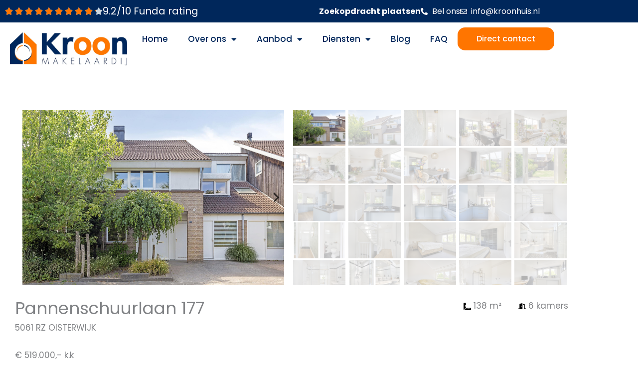

--- FILE ---
content_type: text/html; charset=UTF-8
request_url: https://kroonhuis.nl/object/pannenschuurlaan-177-2/
body_size: 43591
content:
<!DOCTYPE html>
<html lang="nl-NL">
<head>
<meta charset="UTF-8">
<meta name="viewport" content="width=device-width, initial-scale=1">
	<link rel="profile" href="https://gmpg.org/xfn/11"> 
	<meta name='robots' content='index, follow, max-image-preview:large, max-snippet:-1, max-video-preview:-1' />

	<!-- This site is optimized with the Yoast SEO plugin v26.8 - https://yoast.com/product/yoast-seo-wordpress/ -->
	<title>Pannenschuurlaan 177 - Kroon Makelaardij: Oisterwijk, Udenhout, Moergestel of Berkel-Enschot</title>
<link data-rocket-prefetch href="https://fonts.googleapis.com" rel="dns-prefetch">
<link data-rocket-prefetch href="https://www.googletagmanager.com" rel="dns-prefetch">
<link data-rocket-preload as="style" href="https://fonts.googleapis.com/css?family=Roboto%3A400%7CRoboto%20Flex%3A400%2C700&#038;display=swap" rel="preload">
<link href="https://fonts.googleapis.com/css?family=Roboto%3A400%7CRoboto%20Flex%3A400%2C700&#038;display=swap" media="print" onload="this.media=&#039;all&#039;" rel="stylesheet">
<style id="wpr-usedcss">img:is([sizes=auto i],[sizes^="auto," i]){contain-intrinsic-size:3000px 1500px}address,blockquote,body,dd,dl,dt,fieldset,figure,h1,h2,h3,h4,h5,h6,hr,html,iframe,legend,li,ol,p,pre,textarea,ul{border:0;font-size:100%;font-style:inherit;font-weight:inherit;margin:0;outline:0;padding:0;vertical-align:baseline}html{-webkit-text-size-adjust:100%;-ms-text-size-adjust:100%}body{margin:0}main,nav{display:block}progress{display:inline-block;vertical-align:baseline}a{background-color:transparent}a:active{outline:0}a,a:focus,a:hover,a:visited{text-decoration:none}abbr[title]{border-bottom:1px dotted}dfn{font-style:italic}mark{background:#ff0;color:#000}small{font-size:80%}sub,sup{font-size:75%;line-height:0;position:relative;vertical-align:baseline}sup{top:-.5em}sub{bottom:-.25em}img{border:0}svg:not(:root){overflow:hidden}figure{margin:0}hr{box-sizing:content-box;height:0}pre{overflow:auto}code,kbd,pre,samp{font-size:1em}button,input,optgroup,select,textarea{color:inherit;font:inherit;margin:0}button{overflow:visible}button,select{text-transform:none}button,html input[type=button],input[type=reset],input[type=submit]{-webkit-appearance:button;cursor:pointer}button[disabled],html input[disabled]{cursor:default}button::-moz-focus-inner,input::-moz-focus-inner{border:0;padding:0}input{line-height:normal}input[type=checkbox],input[type=radio]{box-sizing:border-box;padding:0}input[type=number]::-webkit-inner-spin-button,input[type=number]::-webkit-outer-spin-button{height:auto}input[type=search]{-webkit-appearance:textfield;box-sizing:content-box}#comments .submit,.search .search-submit{padding:10px 15px;border-radius:2px;line-height:1.85714285714286;border:0}input[type=search]::-webkit-search-cancel-button,input[type=search]::-webkit-search-decoration{-webkit-appearance:none}fieldset{border:1px solid var(--ast-border-color);margin:0;padding:.35em .625em .75em}legend{border:0;padding:0}fieldset legend{margin-bottom:1.5em;padding:0 .5em}textarea{overflow:auto}optgroup{font-weight:700}table{border-collapse:collapse;border-spacing:0}td,th{padding:0}.ast-container{max-width:100%}.ast-container{margin-left:auto;margin-right:auto;padding-left:20px;padding-right:20px}.ast-container::after{content:"";display:table;clear:both}h1,h2,h3,h4,h5,h6{clear:both}.entry-content :where(h1),h1{color:#808285;font-size:2em;line-height:1.2}.entry-content :where(h2),h2{color:#808285;font-size:1.7em;line-height:1.3}.entry-content :where(h3),h3{color:#808285;font-size:1.5em;line-height:1.4}.entry-content :where(h4),h4{color:#808285;line-height:1.5;font-size:1.3em}.entry-content :where(h5),h5{color:#808285;line-height:1.6;font-size:1.2em}.entry-content :where(h6),h6{color:#808285;line-height:1.7;font-size:1.1em}html{box-sizing:border-box}*,:after,:before{box-sizing:inherit}body{color:#808285;background:#fff;font-style:normal}ol,ul{margin:0 0 1.5em 3em}ul{list-style:disc}ol{list-style:decimal}li>ol,li>ul{margin-bottom:0;margin-left:1.5em}dt{font-weight:600}dd{margin:0 1.5em 1em}b,strong{font-weight:700}cite,dfn,em,i{font-style:italic}blockquote{quotes:"" ""}blockquote:after,blockquote:before{content:""}blockquote{border-left:5px solid var(--ast-border-color);padding:20px;font-size:1.2em;font-style:italic;margin:0 0 1.5em;position:relative}address{margin:0 0 1.5em}address,cite{font-style:italic}abbr,acronym{border-bottom:1px dotted #666;cursor:help}pre{background:var(--ast-code-block-background);font-family:"Courier 10 Pitch",Courier,monospace;margin-bottom:1.6em;overflow:auto;max-width:100%;padding:1.6em}code,kbd,tt,var{font:1em Monaco,Consolas,"Andale Mono","DejaVu Sans Mono",monospace}img{height:auto;max-width:100%}hr{background-color:#ccc;border:0;height:1px;margin-bottom:1.5em}.button,button,input,select,textarea{color:#808285;font-weight:400;font-size:100%;margin:0;vertical-align:baseline}button,input{line-height:normal}big{font-size:125%}ins,mark{background:0 0;text-decoration:none}table,td,th{border:1px solid var(--ast-border-color)}table{border-collapse:separate;border-spacing:0;border-width:1px 0 0 1px;margin:0 0 1.5em;width:100%}th{font-weight:600}td,th{padding:.7em 1em;border-width:0 1px 1px 0}.button,button,input[type=button],input[type=reset],input[type=submit]{border:1px solid;border-color:var(--ast-border-color);border-radius:2px;background:#e6e6e6;padding:.6em 1em .4em;color:#fff}.button:focus,.button:hover,button:focus,button:hover,input[type=button]:focus,input[type=button]:hover,input[type=reset]:focus,input[type=reset]:hover,input[type=submit]:focus,input[type=submit]:hover{color:#fff;border-color:var(--ast-border-color)}.button:active,.button:focus,button:active,button:focus,input[type=button]:active,input[type=button]:focus,input[type=reset]:active,input[type=reset]:focus,input[type=submit]:active,input[type=submit]:focus{border-color:var(--ast-border-color);outline:0}input[type=email],input[type=password],input[type=search],input[type=text],input[type=url],textarea{color:#666;border:1px solid var(--ast-border-color);border-radius:2px;-webkit-appearance:none}input[type=email]:focus,input[type=password]:focus,input[type=search]:focus,input[type=text]:focus,input[type=url]:focus,textarea:focus{color:#111}textarea{padding-left:3px;width:100%}a{color:#4169e1}a:focus,a:hover{color:#191970}a:focus{outline:dotted thin}a:hover{outline:0}.screen-reader-text{border:0;clip:rect(1px,1px,1px,1px);height:1px;margin:-1px;overflow:hidden;padding:0;position:absolute;width:1px;word-wrap:normal!important}.screen-reader-text:focus{background-color:#f1f1f1;border-radius:2px;box-shadow:0 0 2px 2px rgba(0,0,0,.6);clip:auto!important;color:#21759b;display:block;font-size:12.25px;font-size:.875rem;height:auto;left:5px;line-height:normal;padding:15px 23px 14px;text-decoration:none;top:5px;width:auto;z-index:100000}#primary:after,#primary:before,.ast-container:after,.ast-container:before,.clear:after,.clear:before,.site-content:after,.site-content:before,.site-header:after,.site-header:before,.site-main:after,.site-main:before{content:"";display:table}#primary:after,.ast-container:after,.clear:after,.site-content:after,.site-header:after,.site-main:after{clear:both}iframe,object{max-width:100%}::selection{color:#fff;background:#0274be}body{-webkit-font-smoothing:antialiased;-moz-osx-font-smoothing:grayscale}body:not(.logged-in){position:relative}#page{position:relative}a,a:focus{text-decoration:none}.site-header a *,a{transition:all .2s linear}img{vertical-align:middle}.entry-content :where(h1,h2,h3,h4,h5,h6){margin-bottom:20px}p{margin-bottom:1.75em}blockquote{margin:1.5em 1em 1.5em 3em;font-size:1.1em;line-height:inherit;position:relative}.button,input[type=button],input[type=submit]{border-radius:0;padding:18px 30px;border:0;box-shadow:none;text-shadow:none}.button:hover,input[type=button]:hover,input[type=submit]:hover{box-shadow:none}.button:active,.button:focus,input[type=button]:active,input[type=button]:focus,input[type=submit]:active,input[type=submit]:focus{box-shadow:none}.site-title{font-weight:400}.site-title{margin-bottom:0}.site-title a,.site-title:focus a,.site-title:hover a{transition:all .2s linear}.site-title a,.site-title a:focus,.site-title a:hover,.site-title a:visited{color:#222}.search-form .search-field{outline:0}.ast-search-menu-icon{position:relative;z-index:3}.site .skip-link{background-color:#f1f1f1;box-shadow:0 0 1px 1px rgba(0,0,0,.2);color:#21759b;display:block;font-family:Montserrat,"Helvetica Neue",sans-serif;font-size:14px;font-weight:700;left:-9999em;outline:0;padding:15px 23px 14px;text-decoration:none;text-transform:none;top:-9999em}.site .skip-link:focus{clip:auto;height:auto;left:6px;top:7px;width:auto;z-index:100000;outline:dotted thin}input,select{line-height:1}.ast-custom-button,body,button,input[type=button],input[type=submit],textarea{line-height:1.85714285714286}.site-title a{line-height:1.2}body{background-color:#fff}#page{display:block}#primary{display:block;position:relative;float:left;width:100%}#primary{margin:4em 0}.ast-page-builder-template .site-content #primary{padding:0;margin:0}.ast-search-icon .astra-search-icon{font-size:1.3em}.main-navigation{height:100%;-js-display:inline-flex;display:inline-flex}.main-navigation ul{list-style:none;margin:0;padding-left:0;position:relative}.ast-header-break-point .main-navigation{padding-left:0}.ast-header-break-point .main-navigation ul .menu-item .menu-link{padding:0 20px;display:inline-block;width:100%;border:0;border-bottom-width:1px;border-style:solid;border-color:var(--ast-border-color)}.ast-header-break-point .main-navigation .sub-menu .menu-item .menu-link{padding-left:30px}.ast-header-break-point .main-navigation .sub-menu .menu-item .menu-item .menu-link{padding-left:40px}.ast-header-break-point .main-navigation .sub-menu .menu-item .menu-item .menu-item .menu-link{padding-left:50px}.ast-header-break-point .main-navigation .sub-menu .menu-item .menu-item .menu-item .menu-item .menu-link{padding-left:60px}.ast-header-break-point .dropdown-menu-toggle{display:none}.ast-button-wrap{display:inline-block}.ast-button-wrap button{box-shadow:none;border:none}.ast-button-wrap .menu-toggle{padding:0;width:2.2em;height:2.1em;font-size:1.5em;font-weight:400;border-radius:2px;-webkit-font-smoothing:antialiased;-moz-osx-font-smoothing:grayscale;border-radius:2px;vertical-align:middle;line-height:1.85714285714286}.ast-button-wrap .menu-toggle.main-header-menu-toggle{padding:0 .5em;width:auto;text-align:center}.ast-button-wrap .menu-toggle:focus{outline:dotted thin}.site-header .menu-link *{transition:none}.ast-header-break-point .main-header-bar-navigation{flex:auto}.sticky{display:block}.hentry{margin:0 0 1.5em}.entry-content>:last-child,.page-content>:last-child{margin-bottom:0}body{overflow-x:hidden}.widget{margin:0 0 2.8em}.widget:last-child{margin-bottom:0}.widget select{max-width:100%}.widget ul{margin:0;list-style-type:none}.site-header-section{height:100%;min-height:0;align-items:center}.site-header-section>*{padding:0 10px}.site-header-section>div:first-child{padding-left:0}.site-header-section>div:last-child{padding-right:0}.site-header-section .ast-builder-menu{align-items:center}.elementor-nav-menu .ast-icon{display:none}.main-header-bar .main-header-bar-navigation{height:100%}.ast-nav-menu .sub-menu{line-height:1.45}.ast-builder-menu .main-navigation{padding:0}.ast-builder-menu .main-navigation>ul{align-self:center}.ast-header-break-point #ast-mobile-header{display:block}.ast-header-break-point .main-header-bar-navigation{line-height:3}.ast-header-break-point .main-header-bar-navigation .menu-item-has-children>.ast-menu-toggle{display:inline-block;position:absolute;font-size:inherit;top:0;right:20px;cursor:pointer;-webkit-font-smoothing:antialiased;-moz-osx-font-smoothing:grayscale;padding:0 .907em;font-weight:400;line-height:inherit}.ast-header-break-point .main-header-bar-navigation .menu-item-has-children .sub-menu{display:none}.ast-header-break-point .ast-nav-menu .sub-menu{line-height:3}.ast-hfb-header.ast-header-break-point .main-header-bar-navigation{width:100%;margin:0}.ast-mobile-header-wrap .ast-button-wrap .menu-toggle.main-header-menu-toggle{-js-display:flex;display:flex;align-items:center;width:auto;height:auto}.ast-button-wrap .menu-toggle.main-header-menu-toggle{padding:.5em;align-items:center;-js-display:flex;display:flex}.site-header{z-index:99;position:relative}.main-header-bar-wrap{position:relative}.main-header-bar{background-color:#fff;border-bottom-color:var(--ast-border-color);border-bottom-style:solid}.ast-header-break-point .main-header-bar{border:0}.ast-header-break-point .main-header-bar{border-bottom-color:var(--ast-border-color);border-bottom-style:solid}.main-header-bar{margin-left:auto;margin-right:auto}.site-branding{line-height:1;align-self:center}.ast-menu-toggle{display:none;background:0 0;color:inherit;border-style:dotted;border-color:transparent}.ast-menu-toggle:focus,.ast-menu-toggle:hover{background:0 0;border-color:inherit;color:inherit}.ast-menu-toggle:focus{outline:dotted thin}.ast-main-header-nav-open .main-header-bar{padding-bottom:0}.main-header-bar{z-index:4;position:relative}.main-header-bar .main-header-bar-navigation:empty{padding:0}.main-header-bar .main-header-bar-navigation .sub-menu{line-height:1.45}.main-header-bar .main-header-bar-navigation .menu-item-has-children>.menu-link:after{line-height:normal}.ast-site-identity{padding:1em 0}.ast-header-break-point .site-header .main-header-bar-wrap .site-branding{flex:1;align-self:center}.ast-header-break-point .ast-site-identity{width:100%}.ast-header-break-point .main-header-bar{display:block;line-height:3}.ast-header-break-point .main-header-bar .main-header-bar-navigation{line-height:3}.ast-header-break-point .main-header-bar .main-header-bar-navigation .sub-menu{line-height:3}.ast-header-break-point .main-header-bar .main-header-bar-navigation .menu-item-has-children .sub-menu{display:none}.ast-header-break-point .main-header-bar .main-header-bar-navigation .menu-item-has-children>.ast-menu-toggle{display:inline-block;position:absolute;font-size:inherit;top:-1px;right:20px;cursor:pointer;-webkit-font-smoothing:antialiased;-moz-osx-font-smoothing:grayscale;padding:0 .907em;font-weight:400;line-height:inherit;transition:all .2s}.ast-header-break-point .main-header-bar .main-header-bar-navigation .ast-submenu-expanded>.ast-menu-toggle::before{transform:rotateX(180deg)}.ast-header-break-point .main-navigation{display:block;width:100%}.ast-header-break-point .main-navigation ul ul{left:auto;right:auto}.ast-header-break-point .main-navigation .widget{margin-bottom:1em}.ast-header-break-point .main-navigation .widget li{width:auto}.ast-header-break-point .main-navigation .widget:last-child{margin-bottom:0}.ast-header-break-point .main-header-bar-navigation{width:calc(100% + 40px);margin:0 -20px}.ast-header-break-point .ast-builder-menu{width:100%}input[type=email],input[type=number],input[type=password],input[type=reset],input[type=search],input[type=text],input[type=url],select,textarea{color:#666;padding:.75em;height:auto;border-width:1px;border-style:solid;border-color:var(--ast-border-color);border-radius:2px;background:var(--ast-comment-inputs-background);box-shadow:none;box-sizing:border-box;transition:all .2s linear}input[type=email]:focus,input[type=password]:focus,input[type=reset]:focus,input[type=search]:focus,input[type=text]:focus,input[type=url]:focus,select:focus,textarea:focus{background-color:#fff;border-color:var(--ast-border-color);box-shadow:none}input[type=button],input[type=button]:focus,input[type=button]:hover,input[type=reset],input[type=reset]:focus,input[type=reset]:hover,input[type=submit],input[type=submit]:focus,input[type=submit]:hover{box-shadow:none}textarea{width:100%}input[type=search]:focus{outline:dotted thin}.astra-dark-mode-enable input[type=email],.astra-dark-mode-enable input[type=number],.astra-dark-mode-enable input[type=password],.astra-dark-mode-enable input[type=reset],.astra-dark-mode-enable input[type=search],.astra-dark-mode-enable input[type=text],.astra-dark-mode-enable input[type=url],.astra-dark-mode-enable textarea{background-color:var(--ast-global-color-secondary,--ast-global-color-5);color:var(--ast-global-color-2)!important;border:1px solid var(--ast-border-color)}.astra-dark-mode-enable input[type=email]:focus,.astra-dark-mode-enable input[type=number]:focus,.astra-dark-mode-enable input[type=password]:focus,.astra-dark-mode-enable input[type=reset]:focus,.astra-dark-mode-enable input[type=search]:focus,.astra-dark-mode-enable input[type=text]:focus,.astra-dark-mode-enable input[type=url]:focus,.astra-dark-mode-enable textarea:focus{border:1px solid var(--ast-global-color-0)!important;background-color:var(--ast-global-color-secondary,--ast-global-color-5)!important}.astra-dark-mode-enable select{background-color:var(--ast-global-color-secondary,--ast-global-color-5);border-color:var(--ast-border-color);color:var(--ast-global-color-2)}input[type=range]{-webkit-appearance:none;width:100%;margin:5.7px 0;padding:0;border:none}input[type=range]:focus{outline:0}input[type=range]::-webkit-slider-runnable-track{width:100%;height:8.6px;cursor:pointer;box-shadow:2.6px 2.6px .4px #ccc,0 0 2.6px #d9d9d9;background:rgba(255,255,255,.2);border-radius:13.6px;border:0 solid #fff}input[type=range]::-webkit-slider-thumb{box-shadow:0 0 0 rgba(255,221,0,.37),0 0 0 rgba(255,224,26,.37);border:7.9px solid #0274be;height:20px;width:20px;border-radius:50px;background:#0274be;cursor:pointer;-webkit-appearance:none;margin-top:-5.7px}input[type=range]:focus::-webkit-slider-runnable-track{background:rgba(255,255,255,.2)}input[type=range]::-moz-range-track{width:100%;height:8.6px;cursor:pointer;box-shadow:2.6px 2.6px .4px #ccc,0 0 2.6px #d9d9d9;background:rgba(255,255,255,.2);border-radius:13.6px;border:0 solid #fff}input[type=range]::-moz-range-thumb{box-shadow:0 0 0 rgba(255,221,0,.37),0 0 0 rgba(255,224,26,.37);border:7.9px solid #0274be;height:20px;width:20px;border-radius:50px;background:#0274be;cursor:pointer}input[type=range]::-ms-track{width:100%;height:8.6px;cursor:pointer;background:0 0;border-color:transparent;color:transparent}input[type=range]::-ms-fill-lower{background:rgba(199,199,199,.2);border:0 solid #fff;border-radius:27.2px;box-shadow:2.6px 2.6px .4px #ccc,0 0 2.6px #d9d9d9}input[type=range]::-ms-fill-upper{background:rgba(255,255,255,.2);border:0 solid #fff;border-radius:27.2px;box-shadow:2.6px 2.6px .4px #ccc,0 0 2.6px #d9d9d9}input[type=range]::-ms-thumb{box-shadow:0 0 0 rgba(255,221,0,.37),0 0 0 rgba(255,224,26,.37);border:7.9px solid #0274be;height:20px;width:20px;border-radius:50px;background:#0274be;cursor:pointer;height:8.6px}input[type=range]:focus::-ms-fill-lower{background:rgba(255,255,255,.2)}input[type=range]:focus::-ms-fill-upper{background:rgba(255,255,255,.2)}input[type=color]{border:none;width:100px;padding:0;height:30px;cursor:pointer}input[type=color]::-webkit-color-swatch-wrapper{padding:0;border:none}input[type=color]::-webkit-color-swatch{border:none}.entry-content{word-wrap:break-word}.entry-content p{margin-bottom:1.6em}.entry-content::after{display:table;clear:both;content:''}.search .site-content .content-area .search-form{margin-bottom:3em}:root{--ast-post-nav-space:0;--ast-container-default-xlg-padding:6.67em;--ast-container-default-lg-padding:5.67em;--ast-container-default-slg-padding:4.34em;--ast-container-default-md-padding:3.34em;--ast-container-default-sm-padding:6.67em;--ast-container-default-xs-padding:2.4em;--ast-container-default-xxs-padding:1.4em;--ast-code-block-background:#EEEEEE;--ast-comment-inputs-background:#FAFAFA;--ast-normal-container-width:1200px;--ast-narrow-container-width:750px;--ast-blog-title-font-weight:normal;--ast-blog-meta-weight:inherit;--ast-global-color-primary:var(--ast-global-color-5);--ast-global-color-secondary:var(--ast-global-color-4);--ast-global-color-alternate-background:var(--ast-global-color-7);--ast-global-color-subtle-background:var(--ast-global-color-6);--ast-bg-style-guide:var(--ast-global-color-secondary,--ast-global-color-5);--ast-shadow-style-guide:0px 0px 4px 0 #00000057;--ast-global-dark-bg-style:#fff;--ast-global-dark-lfs:#fbfbfb;--ast-widget-bg-color:#fafafa;--ast-wc-container-head-bg-color:#fbfbfb;--ast-title-layout-bg:#eeeeee;--ast-search-border-color:#e7e7e7;--ast-lifter-hover-bg:#e6e6e6;--ast-gallery-block-color:#000;--srfm-color-input-label:var(--ast-global-color-2)}html{font-size:106.25%}a{color:var(--ast-global-color-0)}a:focus,a:hover{color:var(--ast-global-color-1)}.ast-custom-button,body,button,input,select,textarea{font-family:Roboto,sans-serif;font-weight:400;font-size:17px;font-size:1rem;line-height:var(--ast-body-line-height,1.5em)}blockquote{color:var(--ast-global-color-3)}.entry-content :where(h1,h2,h3,h4,h5,h6),.site-title,.site-title a,h1,h2,h3,h4,h5,h6{font-family:'Roboto Flex',sans-serif;font-weight:400;text-transform:none}.site-title{font-size:35px;font-size:2.0588235294118rem;display:none}header .custom-logo-link img{max-width:283px;width:283px}.astra-logo-svg{width:283px}.entry-content :where(h1),h1{font-size:120px;font-size:7.0588235294118rem;font-family:'Roboto Flex',sans-serif;line-height:1.4em;text-transform:none}.entry-content :where(h2),h2{font-size:80px;font-size:4.7058823529412rem;font-family:'Roboto Flex',sans-serif;line-height:1.3em;text-transform:none}.entry-content :where(h3),h3{font-size:35px;font-size:2.0588235294118rem;font-family:'Roboto Flex',sans-serif;line-height:1.3em;text-transform:none}.entry-content :where(h4),h4{font-size:30px;font-size:1.7647058823529rem;line-height:1.2em;font-family:'Roboto Flex',sans-serif;text-transform:none}.entry-content :where(h5),h5{font-size:25px;font-size:1.4705882352941rem;line-height:1.2em;font-family:'Roboto Flex',sans-serif;text-transform:none}.entry-content :where(h6),h6{font-size:20px;font-size:1.1764705882353rem;line-height:1.25em;font-family:'Roboto Flex',sans-serif;text-transform:none}::selection{background-color:#ff7500;color:#000}.entry-content :where(h1,h2,h3,h4,h5,h6),body,h1,h2,h3,h4,h5,h6{color:var(--ast-global-color-3)}input:focus,input[type=email]:focus,input[type=password]:focus,input[type=reset]:focus,input[type=search]:focus,input[type=text]:focus,input[type=url]:focus,textarea:focus{border-color:var(--ast-global-color-0)}input[type=checkbox]:checked,input[type=checkbox]:focus:checked,input[type=checkbox]:hover:checked,input[type=radio]:checked,input[type=range]::-webkit-slider-thumb,input[type=reset]{border-color:var(--ast-global-color-0);background-color:var(--ast-global-color-0);box-shadow:none}.ast-header-break-point .main-header-bar .ast-button-wrap .menu-toggle{border-radius:0}.ast-search-menu-icon .search-form button.search-submit{padding:0 4px}.ast-search-menu-icon form.search-form{padding-right:0}.ast-search-menu-icon.slide-search input.search-field{width:0}.search-form input.search-field:focus{outline:0}#close:focus-visible,.ast-header-account-wrap:focus-visible,.ast-header-navigation-arrow:focus-visible,.ast-menu-toggle:focus-visible,.ast-search-menu-icon.slide-search a:focus-visible:focus-visible,.astra-search-icon:focus-visible,.button.search-submit:focus-visible,.site .skip-link:focus-visible,a:focus-visible{outline-style:dotted;outline-color:inherit;outline-width:thin}#ast-scroll-top:focus,input:focus,input[type=email]:focus,input[type=number]:focus,input[type=password]:focus,input[type=reset]:focus,input[type=search]:focus,input[type=text]:focus,input[type=url]:focus,textarea:focus{border-style:dotted;border-color:inherit;border-width:thin}input{outline:0}.site-logo-img img{transition:all .2s linear}.ast-page-builder-template .hentry{margin:0}.ast-page-builder-template .site-content>.ast-container{max-width:100%;padding:0}.ast-page-builder-template .site .site-content #primary{padding:0;margin:0}@media (max-width:921.9px){#ast-desktop-header{display:none}}.elementor-widget-button .elementor-button{border-style:solid;text-decoration:none;border-top-width:1px;border-right-width:1px;border-left-width:1px;border-bottom-width:1px}body .elementor-button,body .elementor-button.elementor-size-sm{border-top-left-radius:0;border-top-right-radius:0;border-bottom-right-radius:0;border-bottom-left-radius:0;padding-top:15px;padding-right:38px;padding-bottom:15px;padding-left:38px}.elementor-widget-button .elementor-button{border-color:var(--ast-global-color-1);background-color:var(--ast-global-color-1)}.elementor-widget-button .elementor-button:focus,.elementor-widget-button .elementor-button:hover{color:var(--ast-global-color-4);background-color:var(--ast-global-color-2);border-color:var(--ast-global-color-2)}.elementor-widget-button .elementor-button,.elementor-widget-button .elementor-button:visited{color:var(--ast-global-color-5)}.elementor-widget-button .elementor-button{font-size:16px;font-size:.94117647058824rem;line-height:1em}body .elementor-button,body .elementor-button.elementor-size-sm{font-size:16px;font-size:.94117647058824rem}.elementor-widget-heading h1.elementor-heading-title{line-height:1.4em}.elementor-widget-heading h2.elementor-heading-title{line-height:1.3em}.elementor-widget-heading h3.elementor-heading-title{line-height:1.3em}.ast-custom-button,.button,.menu-toggle,button,input#submit,input[type=button],input[type=reset],input[type=submit]{border-style:solid;border-top-width:1px;border-right-width:1px;border-left-width:1px;border-bottom-width:1px;color:var(--ast-global-color-5);border-color:var(--ast-global-color-1);background-color:var(--ast-global-color-1);padding-top:15px;padding-right:38px;padding-bottom:15px;padding-left:38px;font-family:inherit;font-weight:inherit;font-size:16px;font-size:.94117647058824rem;line-height:1em;border-top-left-radius:0;border-top-right-radius:0;border-bottom-right-radius:0;border-bottom-left-radius:0}.ast-custom-button:hover,.ast-custom-button:hover .button:hover,.menu-toggle:hover,button:focus,button:hover,input#submit:focus,input#submit:hover,input[type=button]:focus,input[type=button]:hover,input[type=reset]:focus,input[type=reset]:hover,input[type=submit]:focus,input[type=submit]:hover{color:var(--ast-global-color-4);background-color:var(--ast-global-color-2);border-color:var(--ast-global-color-2)}@media (min-width:544px){.ast-container{max-width:100%}}body{background-color:var(--ast-global-color-4);background-image:none}@media (max-width:921px){.site-title{display:none}.entry-content :where(h1),h1{font-size:80px}.entry-content :where(h2),h2{font-size:60px}.entry-content :where(h3),h3{font-size:35px}.entry-content :where(h4),h4{font-size:30px;font-size:1.7647058823529rem}.entry-content :where(h5),h5{font-size:25px;font-size:1.4705882352941rem}.entry-content :where(h6),h6{font-size:20px;font-size:1.1764705882353rem}body{background-color:#fff;background-image:none}}@media (max-width:544px){.ast-search-menu-icon.ast-dropdown-active .search-field{width:170px}.site-title{display:none}.entry-content :where(h1),h1{font-size:50px}.entry-content :where(h2),h2{font-size:34px}.entry-content :where(h3),h3{font-size:32px}.entry-content :where(h4),h4{font-size:26px;font-size:1.5294117647059rem}.entry-content :where(h5),h5{font-size:23px;font-size:1.3529411764706rem}.entry-content :where(h6),h6{font-size:20px;font-size:1.1764705882353rem}body{background-color:#fff;background-image:none}html{font-size:96.9%}}@media (max-width:921px){html{font-size:96.9%}}@font-face{font-family:Astra;src:url(https://kroonhuis.nl/wp-content/themes/astra/assets/fonts/astra.woff) format("woff"),url(https://kroonhuis.nl/wp-content/themes/astra/assets/fonts/astra.ttf) format("truetype"),url(https://kroonhuis.nl/wp-content/themes/astra/assets/fonts/astra.svg#astra) format("svg");font-weight:400;font-style:normal;font-display:swap}blockquote{padding:1.2em}:root{--ast-global-color-0:#ff7500;--ast-global-color-1:#00275b;--ast-global-color-2:#00275b;--ast-global-color-3:#414042;--ast-global-color-4:#ffffff;--ast-global-color-5:#ffffff;--ast-global-color-6:#00275b;--ast-global-color-7:#FBFCFF;--ast-global-color-8:#0c0d0d}:root{--ast-border-color:#dddddd}.entry-content :where(h1,h2,h3,h4,h5,h6),h1,h2,h3,h4,h5,h6{color:#ff7500}.elementor-screen-only,.screen-reader-text,.screen-reader-text span{top:0!important}.ast-header-break-point .main-header-bar{border-bottom-width:0}.ast-header-break-point .ast-mobile-header-wrap .main-header-bar-navigation .menu-item-has-children>.ast-menu-toggle::before,.ast-header-break-point .main-header-bar .main-header-bar-navigation .menu-item-has-children>.ast-menu-toggle::before{font-weight:700;content:"\e900";font-family:Astra;text-decoration:inherit;display:inline-block}.ast-header-break-point .main-navigation ul.sub-menu .menu-item .menu-link:before{content:"\e900";font-family:Astra;font-size:.65em;text-decoration:inherit;display:inline-block;transform:translate(0,-2px) rotateZ(270deg);margin-right:5px}.astra-search-icon::before{content:"\e8b6";font-family:Astra;font-style:normal;font-weight:400;text-decoration:inherit;text-align:center;-webkit-font-smoothing:antialiased;-moz-osx-font-smoothing:grayscale;z-index:3}.main-header-bar .main-header-bar-navigation .menu-item-has-children>a:after,.menu-item-has-children .ast-header-navigation-arrow:after{content:"\e900";display:inline-block;font-family:Astra;font-size:.6rem;font-weight:700;text-rendering:auto;-webkit-font-smoothing:antialiased;-moz-osx-font-smoothing:grayscale;margin-left:10px;line-height:normal}.menu-item-has-children .sub-menu .ast-header-navigation-arrow:after{margin-left:0}.ast-header-break-point .main-header-bar-navigation .menu-item-has-children>.menu-link:after{display:none}@media (min-width:922px){#ast-mobile-header{display:none}.main-header-bar{border-bottom-width:0}.ast-builder-menu .main-navigation>ul>li:last-child a{margin-right:0}}#ast-scroll-top{display:none;position:fixed;text-align:center;cursor:pointer;z-index:99;width:2.1em;height:2.1em;line-height:2.1;color:#fff;border-radius:2px;content:"";outline:inherit}@media (min-width:769px){#ast-scroll-top{content:"769"}}.ast-scroll-to-top-right{right:30px;bottom:30px}#ast-scroll-top{background-color:var(--ast-global-color-0);font-size:15px}.ast-scroll-top-icon::before{content:"\e900";font-family:Astra;text-decoration:inherit}.ast-scroll-top-icon{transform:rotate(180deg)}.ast-desktop-header-content>*,.ast-mobile-header-content>*{padding:10px 0;height:auto}.ast-desktop-header-content>:first-child,.ast-mobile-header-content>:first-child{padding-top:10px}.ast-desktop-header-content>.ast-builder-menu,.ast-mobile-header-content>.ast-builder-menu{padding-top:0}.ast-desktop-header-content>:last-child,.ast-mobile-header-content>:last-child{padding-bottom:0}.ast-desktop-header-content .main-header-bar-navigation .ast-submenu-expanded>.ast-menu-toggle::before{transform:rotateX(180deg)}#ast-desktop-header .ast-desktop-header-content,.ast-desktop-header-content .ast-search-icon,.ast-main-header-nav-open.ast-popup-nav-open .ast-desktop-header-content,.ast-main-header-nav-open.ast-popup-nav-open .ast-mobile-header-wrap .ast-mobile-header-content,.ast-mobile-header-content .ast-search-icon,.ast-mobile-header-wrap .ast-mobile-header-content{display:none}.ast-main-header-nav-open.ast-header-break-point #ast-desktop-header .ast-desktop-header-content,.ast-main-header-nav-open.ast-header-break-point .ast-mobile-header-wrap .ast-mobile-header-content{display:block}.ast-desktop-header-content .ast-search-menu-icon,.ast-desktop-header-content .ast-search-menu-icon.slide-search,.ast-mobile-header-content .ast-search-menu-icon,.ast-mobile-header-content .ast-search-menu-icon.slide-search{width:100%;position:relative;display:block;right:auto;transform:none}.ast-desktop-header-content .ast-search-menu-icon .search-form,.ast-desktop-header-content .ast-search-menu-icon.slide-search .search-form,.ast-mobile-header-content .ast-search-menu-icon .search-form,.ast-mobile-header-content .ast-search-menu-icon.slide-search .search-form{right:0;visibility:visible;opacity:1;position:relative;top:auto;transform:none;padding:0;display:block;overflow:hidden}.ast-desktop-header-content .ast-search-menu-icon .search-field,.ast-mobile-header-content .ast-search-menu-icon .search-field{width:100%;padding-right:5.5em}.ast-desktop-header-content .ast-search-menu-icon .search-submit,.ast-mobile-header-content .ast-search-menu-icon .search-submit{display:block;position:absolute;height:100%;top:0;right:0;padding:0 1em;border-radius:0}.ast-desktop-header-content,.ast-mobile-header-wrap .ast-mobile-header-content{background-color:var(--ast-global-color-4)}.ast-desktop-header-content>*,.ast-desktop-popup-content>*,.ast-mobile-header-content>*,.ast-mobile-popup-content>*{padding-top:0;padding-bottom:0}#masthead .ast-container{max-width:100%;padding-left:35px;padding-right:35px}.ast-header-break-point #masthead .ast-mobile-header-wrap .ast-above-header-bar{padding-left:20px;padding-right:20px}:root{--e-global-color-astglobalcolor0:#ff7500;--e-global-color-astglobalcolor1:#00275b;--e-global-color-astglobalcolor2:#00275b;--e-global-color-astglobalcolor3:#414042;--e-global-color-astglobalcolor4:#ffffff;--e-global-color-astglobalcolor5:#ffffff;--e-global-color-astglobalcolor6:#00275b;--e-global-color-astglobalcolor7:#FBFCFF;--e-global-color-astglobalcolor8:#0c0d0d}@font-face{font-family:'Roboto Flex';font-style:normal;font-weight:400;font-stretch:100%;font-display:swap;src:url(https://fonts.gstatic.com/s/robotoflex/v30/[base64].woff2) format('woff2');unicode-range:U+0000-00FF,U+0131,U+0152-0153,U+02BB-02BC,U+02C6,U+02DA,U+02DC,U+0304,U+0308,U+0329,U+2000-206F,U+20AC,U+2122,U+2191,U+2193,U+2212,U+2215,U+FEFF,U+FFFD}.hfe-scroll-to-top-wrap.hfe-scroll-to-top-hide{display:none}.hfe-reading-progress-bar{height:4px}img.emoji{display:inline!important;border:none!important;box-shadow:none!important;height:1em!important;width:1em!important;margin:0 .07em!important;vertical-align:-.1em!important;background:0 0!important;padding:0!important}:where(.wp-block-button__link){border-radius:9999px;box-shadow:none;padding:calc(.667em + 2px) calc(1.333em + 2px);text-decoration:none}:root :where(.wp-block-button .wp-block-button__link.is-style-outline),:root :where(.wp-block-button.is-style-outline>.wp-block-button__link){border:2px solid;padding:.667em 1.333em}:root :where(.wp-block-button .wp-block-button__link.is-style-outline:not(.has-text-color)),:root :where(.wp-block-button.is-style-outline>.wp-block-button__link:not(.has-text-color)){color:currentColor}:root :where(.wp-block-button .wp-block-button__link.is-style-outline:not(.has-background)),:root :where(.wp-block-button.is-style-outline>.wp-block-button__link:not(.has-background)){background-color:initial;background-image:none}:where(.wp-block-calendar table:not(.has-background) th){background:#ddd}:where(.wp-block-columns){margin-bottom:1.75em}:where(.wp-block-columns.has-background){padding:1.25em 2.375em}:where(.wp-block-post-comments input[type=submit]){border:none}:where(.wp-block-cover-image:not(.has-text-color)),:where(.wp-block-cover:not(.has-text-color)){color:#fff}:where(.wp-block-cover-image.is-light:not(.has-text-color)),:where(.wp-block-cover.is-light:not(.has-text-color)){color:#000}:root :where(.wp-block-cover h1:not(.has-text-color)),:root :where(.wp-block-cover h2:not(.has-text-color)),:root :where(.wp-block-cover h3:not(.has-text-color)),:root :where(.wp-block-cover h4:not(.has-text-color)),:root :where(.wp-block-cover h5:not(.has-text-color)),:root :where(.wp-block-cover h6:not(.has-text-color)),:root :where(.wp-block-cover p:not(.has-text-color)){color:inherit}:where(.wp-block-file){margin-bottom:1.5em}:where(.wp-block-file__button){border-radius:2em;display:inline-block;padding:.5em 1em}:where(.wp-block-file__button):where(a):active,:where(.wp-block-file__button):where(a):focus,:where(.wp-block-file__button):where(a):hover,:where(.wp-block-file__button):where(a):visited{box-shadow:none;color:#fff;opacity:.85;text-decoration:none}:where(.wp-block-form-input__input){font-size:1em;margin-bottom:.5em;padding:0 .5em}:where(.wp-block-form-input__input)[type=date],:where(.wp-block-form-input__input)[type=datetime-local],:where(.wp-block-form-input__input)[type=datetime],:where(.wp-block-form-input__input)[type=email],:where(.wp-block-form-input__input)[type=month],:where(.wp-block-form-input__input)[type=number],:where(.wp-block-form-input__input)[type=password],:where(.wp-block-form-input__input)[type=search],:where(.wp-block-form-input__input)[type=tel],:where(.wp-block-form-input__input)[type=text],:where(.wp-block-form-input__input)[type=time],:where(.wp-block-form-input__input)[type=url],:where(.wp-block-form-input__input)[type=week]{border-style:solid;border-width:1px;line-height:2;min-height:2em}:where(.wp-block-group.wp-block-group-is-layout-constrained){position:relative}:root :where(.wp-block-image.is-style-rounded img,.wp-block-image .is-style-rounded img){border-radius:9999px}:where(.wp-block-latest-comments:not([style*=line-height] .wp-block-latest-comments__comment)){line-height:1.1}:where(.wp-block-latest-comments:not([style*=line-height] .wp-block-latest-comments__comment-excerpt p)){line-height:1.8}:root :where(.wp-block-latest-posts.is-grid){padding:0}:root :where(.wp-block-latest-posts.wp-block-latest-posts__list){padding-left:0}ol,ul{box-sizing:border-box}:root :where(.wp-block-list.has-background){padding:1.25em 2.375em}:where(.wp-block-navigation.has-background .wp-block-navigation-item a:not(.wp-element-button)),:where(.wp-block-navigation.has-background .wp-block-navigation-submenu a:not(.wp-element-button)){padding:.5em 1em}:where(.wp-block-navigation .wp-block-navigation__submenu-container .wp-block-navigation-item a:not(.wp-element-button)),:where(.wp-block-navigation .wp-block-navigation__submenu-container .wp-block-navigation-submenu a:not(.wp-element-button)),:where(.wp-block-navigation .wp-block-navigation__submenu-container .wp-block-navigation-submenu button.wp-block-navigation-item__content),:where(.wp-block-navigation .wp-block-navigation__submenu-container .wp-block-pages-list__item button.wp-block-navigation-item__content){padding:.5em 1em}:root :where(p.has-background){padding:1.25em 2.375em}:where(p.has-text-color:not(.has-link-color)) a{color:inherit}:where(.wp-block-post-comments-form input:not([type=submit])),:where(.wp-block-post-comments-form textarea){border:1px solid #949494;font-family:inherit;font-size:1em}:where(.wp-block-post-comments-form input:where(:not([type=submit]):not([type=checkbox]))),:where(.wp-block-post-comments-form textarea){padding:calc(.667em + 2px)}:where(.wp-block-post-excerpt){box-sizing:border-box;margin-bottom:var(--wp--style--block-gap);margin-top:var(--wp--style--block-gap)}:where(.wp-block-preformatted.has-background){padding:1.25em 2.375em}:where(.wp-block-search__button){border:1px solid #ccc;padding:6px 10px}:where(.wp-block-search__input){appearance:none;border:1px solid #949494;flex-grow:1;font-family:inherit;font-size:inherit;font-style:inherit;font-weight:inherit;letter-spacing:inherit;line-height:inherit;margin-left:0;margin-right:0;min-width:3rem;padding:8px;text-decoration:unset!important;text-transform:inherit}:where(.wp-block-search__button-inside .wp-block-search__inside-wrapper){background-color:#fff;border:1px solid #949494;box-sizing:border-box;padding:4px}:where(.wp-block-search__button-inside .wp-block-search__inside-wrapper) .wp-block-search__input{border:none;border-radius:0;padding:0 4px}:where(.wp-block-search__button-inside .wp-block-search__inside-wrapper) .wp-block-search__input:focus{outline:0}:where(.wp-block-search__button-inside .wp-block-search__inside-wrapper) :where(.wp-block-search__button){padding:4px 8px}:root :where(.wp-block-separator.is-style-dots){height:auto;line-height:1;text-align:center}:root :where(.wp-block-separator.is-style-dots):before{color:currentColor;content:"···";font-family:serif;font-size:1.5em;letter-spacing:2em;padding-left:2em}:root :where(.wp-block-site-logo.is-style-rounded){border-radius:9999px}:where(.wp-block-social-links:not(.is-style-logos-only)) .wp-social-link{background-color:#f0f0f0;color:#444}:where(.wp-block-social-links:not(.is-style-logos-only)) .wp-social-link-amazon{background-color:#f90;color:#fff}:where(.wp-block-social-links:not(.is-style-logos-only)) .wp-social-link-bandcamp{background-color:#1ea0c3;color:#fff}:where(.wp-block-social-links:not(.is-style-logos-only)) .wp-social-link-behance{background-color:#0757fe;color:#fff}:where(.wp-block-social-links:not(.is-style-logos-only)) .wp-social-link-bluesky{background-color:#0a7aff;color:#fff}:where(.wp-block-social-links:not(.is-style-logos-only)) .wp-social-link-codepen{background-color:#1e1f26;color:#fff}:where(.wp-block-social-links:not(.is-style-logos-only)) .wp-social-link-deviantart{background-color:#02e49b;color:#fff}:where(.wp-block-social-links:not(.is-style-logos-only)) .wp-social-link-discord{background-color:#5865f2;color:#fff}:where(.wp-block-social-links:not(.is-style-logos-only)) .wp-social-link-dribbble{background-color:#e94c89;color:#fff}:where(.wp-block-social-links:not(.is-style-logos-only)) .wp-social-link-dropbox{background-color:#4280ff;color:#fff}:where(.wp-block-social-links:not(.is-style-logos-only)) .wp-social-link-etsy{background-color:#f45800;color:#fff}:where(.wp-block-social-links:not(.is-style-logos-only)) .wp-social-link-facebook{background-color:#0866ff;color:#fff}:where(.wp-block-social-links:not(.is-style-logos-only)) .wp-social-link-fivehundredpx{background-color:#000;color:#fff}:where(.wp-block-social-links:not(.is-style-logos-only)) .wp-social-link-flickr{background-color:#0461dd;color:#fff}:where(.wp-block-social-links:not(.is-style-logos-only)) .wp-social-link-foursquare{background-color:#e65678;color:#fff}:where(.wp-block-social-links:not(.is-style-logos-only)) .wp-social-link-github{background-color:#24292d;color:#fff}:where(.wp-block-social-links:not(.is-style-logos-only)) .wp-social-link-goodreads{background-color:#eceadd;color:#382110}:where(.wp-block-social-links:not(.is-style-logos-only)) .wp-social-link-google{background-color:#ea4434;color:#fff}:where(.wp-block-social-links:not(.is-style-logos-only)) .wp-social-link-gravatar{background-color:#1d4fc4;color:#fff}:where(.wp-block-social-links:not(.is-style-logos-only)) .wp-social-link-instagram{background-color:#f00075;color:#fff}:where(.wp-block-social-links:not(.is-style-logos-only)) .wp-social-link-lastfm{background-color:#e21b24;color:#fff}:where(.wp-block-social-links:not(.is-style-logos-only)) .wp-social-link-linkedin{background-color:#0d66c2;color:#fff}:where(.wp-block-social-links:not(.is-style-logos-only)) .wp-social-link-mastodon{background-color:#3288d4;color:#fff}:where(.wp-block-social-links:not(.is-style-logos-only)) .wp-social-link-medium{background-color:#000;color:#fff}:where(.wp-block-social-links:not(.is-style-logos-only)) .wp-social-link-meetup{background-color:#f6405f;color:#fff}:where(.wp-block-social-links:not(.is-style-logos-only)) .wp-social-link-patreon{background-color:#000;color:#fff}:where(.wp-block-social-links:not(.is-style-logos-only)) .wp-social-link-pinterest{background-color:#e60122;color:#fff}:where(.wp-block-social-links:not(.is-style-logos-only)) .wp-social-link-pocket{background-color:#ef4155;color:#fff}:where(.wp-block-social-links:not(.is-style-logos-only)) .wp-social-link-reddit{background-color:#ff4500;color:#fff}:where(.wp-block-social-links:not(.is-style-logos-only)) .wp-social-link-skype{background-color:#0478d7;color:#fff}:where(.wp-block-social-links:not(.is-style-logos-only)) .wp-social-link-snapchat{background-color:#fefc00;color:#fff;stroke:#000}:where(.wp-block-social-links:not(.is-style-logos-only)) .wp-social-link-soundcloud{background-color:#ff5600;color:#fff}:where(.wp-block-social-links:not(.is-style-logos-only)) .wp-social-link-spotify{background-color:#1bd760;color:#fff}:where(.wp-block-social-links:not(.is-style-logos-only)) .wp-social-link-telegram{background-color:#2aabee;color:#fff}:where(.wp-block-social-links:not(.is-style-logos-only)) .wp-social-link-threads{background-color:#000;color:#fff}:where(.wp-block-social-links:not(.is-style-logos-only)) .wp-social-link-tiktok{background-color:#000;color:#fff}:where(.wp-block-social-links:not(.is-style-logos-only)) .wp-social-link-tumblr{background-color:#011835;color:#fff}:where(.wp-block-social-links:not(.is-style-logos-only)) .wp-social-link-twitch{background-color:#6440a4;color:#fff}:where(.wp-block-social-links:not(.is-style-logos-only)) .wp-social-link-twitter{background-color:#1da1f2;color:#fff}:where(.wp-block-social-links:not(.is-style-logos-only)) .wp-social-link-vimeo{background-color:#1eb7ea;color:#fff}:where(.wp-block-social-links:not(.is-style-logos-only)) .wp-social-link-vk{background-color:#4680c2;color:#fff}:where(.wp-block-social-links:not(.is-style-logos-only)) .wp-social-link-wordpress{background-color:#3499cd;color:#fff}:where(.wp-block-social-links:not(.is-style-logos-only)) .wp-social-link-whatsapp{background-color:#25d366;color:#fff}:where(.wp-block-social-links:not(.is-style-logos-only)) .wp-social-link-x{background-color:#000;color:#fff}:where(.wp-block-social-links:not(.is-style-logos-only)) .wp-social-link-yelp{background-color:#d32422;color:#fff}:where(.wp-block-social-links:not(.is-style-logos-only)) .wp-social-link-youtube{background-color:red;color:#fff}:where(.wp-block-social-links.is-style-logos-only) .wp-social-link{background:0 0}:where(.wp-block-social-links.is-style-logos-only) .wp-social-link svg{height:1.25em;width:1.25em}:where(.wp-block-social-links.is-style-logos-only) .wp-social-link-amazon{color:#f90}:where(.wp-block-social-links.is-style-logos-only) .wp-social-link-bandcamp{color:#1ea0c3}:where(.wp-block-social-links.is-style-logos-only) .wp-social-link-behance{color:#0757fe}:where(.wp-block-social-links.is-style-logos-only) .wp-social-link-bluesky{color:#0a7aff}:where(.wp-block-social-links.is-style-logos-only) .wp-social-link-codepen{color:#1e1f26}:where(.wp-block-social-links.is-style-logos-only) .wp-social-link-deviantart{color:#02e49b}:where(.wp-block-social-links.is-style-logos-only) .wp-social-link-discord{color:#5865f2}:where(.wp-block-social-links.is-style-logos-only) .wp-social-link-dribbble{color:#e94c89}:where(.wp-block-social-links.is-style-logos-only) .wp-social-link-dropbox{color:#4280ff}:where(.wp-block-social-links.is-style-logos-only) .wp-social-link-etsy{color:#f45800}:where(.wp-block-social-links.is-style-logos-only) .wp-social-link-facebook{color:#0866ff}:where(.wp-block-social-links.is-style-logos-only) .wp-social-link-fivehundredpx{color:#000}:where(.wp-block-social-links.is-style-logos-only) .wp-social-link-flickr{color:#0461dd}:where(.wp-block-social-links.is-style-logos-only) .wp-social-link-foursquare{color:#e65678}:where(.wp-block-social-links.is-style-logos-only) .wp-social-link-github{color:#24292d}:where(.wp-block-social-links.is-style-logos-only) .wp-social-link-goodreads{color:#382110}:where(.wp-block-social-links.is-style-logos-only) .wp-social-link-google{color:#ea4434}:where(.wp-block-social-links.is-style-logos-only) .wp-social-link-gravatar{color:#1d4fc4}:where(.wp-block-social-links.is-style-logos-only) .wp-social-link-instagram{color:#f00075}:where(.wp-block-social-links.is-style-logos-only) .wp-social-link-lastfm{color:#e21b24}:where(.wp-block-social-links.is-style-logos-only) .wp-social-link-linkedin{color:#0d66c2}:where(.wp-block-social-links.is-style-logos-only) .wp-social-link-mastodon{color:#3288d4}:where(.wp-block-social-links.is-style-logos-only) .wp-social-link-medium{color:#000}:where(.wp-block-social-links.is-style-logos-only) .wp-social-link-meetup{color:#f6405f}:where(.wp-block-social-links.is-style-logos-only) .wp-social-link-patreon{color:#000}:where(.wp-block-social-links.is-style-logos-only) .wp-social-link-pinterest{color:#e60122}:where(.wp-block-social-links.is-style-logos-only) .wp-social-link-pocket{color:#ef4155}:where(.wp-block-social-links.is-style-logos-only) .wp-social-link-reddit{color:#ff4500}:where(.wp-block-social-links.is-style-logos-only) .wp-social-link-skype{color:#0478d7}:where(.wp-block-social-links.is-style-logos-only) .wp-social-link-snapchat{color:#fff;stroke:#000}:where(.wp-block-social-links.is-style-logos-only) .wp-social-link-soundcloud{color:#ff5600}:where(.wp-block-social-links.is-style-logos-only) .wp-social-link-spotify{color:#1bd760}:where(.wp-block-social-links.is-style-logos-only) .wp-social-link-telegram{color:#2aabee}:where(.wp-block-social-links.is-style-logos-only) .wp-social-link-threads{color:#000}:where(.wp-block-social-links.is-style-logos-only) .wp-social-link-tiktok{color:#000}:where(.wp-block-social-links.is-style-logos-only) .wp-social-link-tumblr{color:#011835}:where(.wp-block-social-links.is-style-logos-only) .wp-social-link-twitch{color:#6440a4}:where(.wp-block-social-links.is-style-logos-only) .wp-social-link-twitter{color:#1da1f2}:where(.wp-block-social-links.is-style-logos-only) .wp-social-link-vimeo{color:#1eb7ea}:where(.wp-block-social-links.is-style-logos-only) .wp-social-link-vk{color:#4680c2}:where(.wp-block-social-links.is-style-logos-only) .wp-social-link-whatsapp{color:#25d366}:where(.wp-block-social-links.is-style-logos-only) .wp-social-link-wordpress{color:#3499cd}:where(.wp-block-social-links.is-style-logos-only) .wp-social-link-x{color:#000}:where(.wp-block-social-links.is-style-logos-only) .wp-social-link-yelp{color:#d32422}:where(.wp-block-social-links.is-style-logos-only) .wp-social-link-youtube{color:red}:root :where(.wp-block-social-links .wp-social-link a){padding:.25em}:root :where(.wp-block-social-links.is-style-logos-only .wp-social-link a){padding:0}:root :where(.wp-block-social-links.is-style-pill-shape .wp-social-link a){padding-left:.6666666667em;padding-right:.6666666667em}:root :where(.wp-block-tag-cloud.is-style-outline){display:flex;flex-wrap:wrap;gap:1ch}:root :where(.wp-block-tag-cloud.is-style-outline a){border:1px solid;font-size:unset!important;margin-right:0;padding:1ch 2ch;text-decoration:none!important}:root :where(.wp-block-table-of-contents){box-sizing:border-box}:where(.wp-block-term-description){box-sizing:border-box;margin-bottom:var(--wp--style--block-gap);margin-top:var(--wp--style--block-gap)}:where(pre.wp-block-verse){font-family:inherit}.entry-content{counter-reset:footnotes}:root{--wp-block-synced-color:#7a00df;--wp-block-synced-color--rgb:122,0,223;--wp-bound-block-color:var(--wp-block-synced-color);--wp-editor-canvas-background:#ddd;--wp-admin-theme-color:#007cba;--wp-admin-theme-color--rgb:0,124,186;--wp-admin-theme-color-darker-10:#006ba1;--wp-admin-theme-color-darker-10--rgb:0,107,160.5;--wp-admin-theme-color-darker-20:#005a87;--wp-admin-theme-color-darker-20--rgb:0,90,135;--wp-admin-border-width-focus:2px}@media (min-resolution:192dpi){:root{--wp-admin-border-width-focus:1.5px}}:root{--wp--preset--font-size--normal:16px;--wp--preset--font-size--huge:42px}.screen-reader-text{border:0;clip-path:inset(50%);height:1px;margin:-1px;overflow:hidden;padding:0;position:absolute;width:1px;word-wrap:normal!important}.screen-reader-text:focus{background-color:#ddd;clip-path:none;color:#444;display:block;font-size:1em;height:auto;left:5px;line-height:normal;padding:15px 23px 14px;text-decoration:none;top:5px;width:auto;z-index:100000}html :where(.has-border-color){border-style:solid}html :where([style*=border-top-color]){border-top-style:solid}html :where([style*=border-right-color]){border-right-style:solid}html :where([style*=border-bottom-color]){border-bottom-style:solid}html :where([style*=border-left-color]){border-left-style:solid}html :where([style*=border-width]){border-style:solid}html :where([style*=border-top-width]){border-top-style:solid}html :where([style*=border-right-width]){border-right-style:solid}html :where([style*=border-bottom-width]){border-bottom-style:solid}html :where([style*=border-left-width]){border-left-style:solid}html :where(img[class*=wp-image-]){height:auto;max-width:100%}:where(figure){margin:0 0 1em}html :where(.is-position-sticky){--wp-admin--admin-bar--position-offset:var(--wp-admin--admin-bar--height,0px)}@media screen and (max-width:600px){html :where(.is-position-sticky){--wp-admin--admin-bar--position-offset:0px}}:root{--wp--preset--aspect-ratio--square:1;--wp--preset--aspect-ratio--4-3:4/3;--wp--preset--aspect-ratio--3-4:3/4;--wp--preset--aspect-ratio--3-2:3/2;--wp--preset--aspect-ratio--2-3:2/3;--wp--preset--aspect-ratio--16-9:16/9;--wp--preset--aspect-ratio--9-16:9/16;--wp--preset--color--black:#000000;--wp--preset--color--cyan-bluish-gray:#abb8c3;--wp--preset--color--white:#ffffff;--wp--preset--color--pale-pink:#f78da7;--wp--preset--color--vivid-red:#cf2e2e;--wp--preset--color--luminous-vivid-orange:#ff6900;--wp--preset--color--luminous-vivid-amber:#fcb900;--wp--preset--color--light-green-cyan:#7bdcb5;--wp--preset--color--vivid-green-cyan:#00d084;--wp--preset--color--pale-cyan-blue:#8ed1fc;--wp--preset--color--vivid-cyan-blue:#0693e3;--wp--preset--color--vivid-purple:#9b51e0;--wp--preset--color--ast-global-color-0:var(--ast-global-color-0);--wp--preset--color--ast-global-color-1:var(--ast-global-color-1);--wp--preset--color--ast-global-color-2:var(--ast-global-color-2);--wp--preset--color--ast-global-color-3:var(--ast-global-color-3);--wp--preset--color--ast-global-color-4:var(--ast-global-color-4);--wp--preset--color--ast-global-color-5:var(--ast-global-color-5);--wp--preset--color--ast-global-color-6:var(--ast-global-color-6);--wp--preset--color--ast-global-color-7:var(--ast-global-color-7);--wp--preset--color--ast-global-color-8:var(--ast-global-color-8);--wp--preset--gradient--vivid-cyan-blue-to-vivid-purple:linear-gradient(135deg,rgb(6, 147, 227) 0%,rgb(155, 81, 224) 100%);--wp--preset--gradient--light-green-cyan-to-vivid-green-cyan:linear-gradient(135deg,rgb(122, 220, 180) 0%,rgb(0, 208, 130) 100%);--wp--preset--gradient--luminous-vivid-amber-to-luminous-vivid-orange:linear-gradient(135deg,rgb(252, 185, 0) 0%,rgb(255, 105, 0) 100%);--wp--preset--gradient--luminous-vivid-orange-to-vivid-red:linear-gradient(135deg,rgb(255, 105, 0) 0%,rgb(207, 46, 46) 100%);--wp--preset--gradient--very-light-gray-to-cyan-bluish-gray:linear-gradient(135deg,rgb(238, 238, 238) 0%,rgb(169, 184, 195) 100%);--wp--preset--gradient--cool-to-warm-spectrum:linear-gradient(135deg,rgb(74, 234, 220) 0%,rgb(151, 120, 209) 20%,rgb(207, 42, 186) 40%,rgb(238, 44, 130) 60%,rgb(251, 105, 98) 80%,rgb(254, 248, 76) 100%);--wp--preset--gradient--blush-light-purple:linear-gradient(135deg,rgb(255, 206, 236) 0%,rgb(152, 150, 240) 100%);--wp--preset--gradient--blush-bordeaux:linear-gradient(135deg,rgb(254, 205, 165) 0%,rgb(254, 45, 45) 50%,rgb(107, 0, 62) 100%);--wp--preset--gradient--luminous-dusk:linear-gradient(135deg,rgb(255, 203, 112) 0%,rgb(199, 81, 192) 50%,rgb(65, 88, 208) 100%);--wp--preset--gradient--pale-ocean:linear-gradient(135deg,rgb(255, 245, 203) 0%,rgb(182, 227, 212) 50%,rgb(51, 167, 181) 100%);--wp--preset--gradient--electric-grass:linear-gradient(135deg,rgb(202, 248, 128) 0%,rgb(113, 206, 126) 100%);--wp--preset--gradient--midnight:linear-gradient(135deg,rgb(2, 3, 129) 0%,rgb(40, 116, 252) 100%);--wp--preset--font-size--small:13px;--wp--preset--font-size--medium:20px;--wp--preset--font-size--large:36px;--wp--preset--font-size--x-large:42px;--wp--preset--spacing--20:0.44rem;--wp--preset--spacing--30:0.67rem;--wp--preset--spacing--40:1rem;--wp--preset--spacing--50:1.5rem;--wp--preset--spacing--60:2.25rem;--wp--preset--spacing--70:3.38rem;--wp--preset--spacing--80:5.06rem;--wp--preset--shadow--natural:6px 6px 9px rgba(0, 0, 0, .2);--wp--preset--shadow--deep:12px 12px 50px rgba(0, 0, 0, .4);--wp--preset--shadow--sharp:6px 6px 0px rgba(0, 0, 0, .2);--wp--preset--shadow--outlined:6px 6px 0px -3px rgb(255, 255, 255),6px 6px rgb(0, 0, 0);--wp--preset--shadow--crisp:6px 6px 0px rgb(0, 0, 0)}:root{--wp--style--global--content-size:var(--wp--custom--ast-content-width-size);--wp--style--global--wide-size:var(--wp--custom--ast-wide-width-size)}:where(body){margin:0}:where(.wp-site-blocks)>*{margin-block-start:24px;margin-block-end:0}:where(.wp-site-blocks)>:first-child{margin-block-start:0}:where(.wp-site-blocks)>:last-child{margin-block-end:0}:root{--wp--style--block-gap:24px}:root :where(.is-layout-flow)>:first-child{margin-block-start:0}:root :where(.is-layout-flow)>:last-child{margin-block-end:0}:root :where(.is-layout-flow)>*{margin-block-start:24px;margin-block-end:0}:root :where(.is-layout-constrained)>:first-child{margin-block-start:0}:root :where(.is-layout-constrained)>:last-child{margin-block-end:0}:root :where(.is-layout-constrained)>*{margin-block-start:24px;margin-block-end:0}:root :where(.is-layout-flex){gap:24px}:root :where(.is-layout-grid){gap:24px}body{padding-top:0;padding-right:0;padding-bottom:0;padding-left:0}a:where(:not(.wp-element-button)){text-decoration:none}:root :where(.wp-element-button,.wp-block-button__link){background-color:#32373c;border-width:0;color:#fff;font-family:inherit;font-size:inherit;font-style:inherit;font-weight:inherit;letter-spacing:inherit;line-height:inherit;padding-top:calc(.667em + 2px);padding-right:calc(1.333em + 2px);padding-bottom:calc(.667em + 2px);padding-left:calc(1.333em + 2px);text-decoration:none;text-transform:inherit}:root :where(.wp-block-pullquote){font-size:1.5em;line-height:1.6}.awpa-wrap-images{display:flex;flex-wrap:nowrap;flex-direction:row;justify-content:flex-start;align-content:stretch;align-items:stretch;margin:30px 0}.awpa-wrap-images #main-slider,.awpa-wrap-images #thumbnails{flex:1;display:flex;position:relative;align-items:flex-end;flex-wrap:wrap;flex-direction:row;align-content:flex-start;margin:0}.awpa-wrap-images #main-slider{justify-content:center}.awpa-wrap-images #thumbnails{justify-content:center;height:350px;overflow-y:auto}.awpa-wrap-images #main-slider .splide__track{width:100%;height:350px;max-height:350px}.splide__track--fade>.splide__list{height:inherit}.splide__track--fade>.splide__list>.splide__slide{height:inherit;display:block}.awpa-wrap-images #main-slider .splide__track img{max-width:100%;width:100%;height:100%;max-height:100%;object-fit:contain}.aw-property-data-container{display:flex;flex-direction:column;justify-content:space-between}.property-quick-info{display:flex;justify-content:space-between}.property-label-surface-rooms{display:flex}.property-label-surface-rooms p{margin-left:2rem}.aw-property-wrapper div h4{color:#000;margin-top:40px}.aw-property-wrapper{width:100%;max-width:1370px;margin:0 auto;padding:30px 20px}.splide__slide{width:100%;height:0;object-fit:cover!important;display:flex;justify-content:center;align-items:center;visibility:hidden}.splide__list .is-active{visibility:visible;height:100%}.splide__list{align-items:flex-start}.splide{margin:0 auto}.awpa-wrap-images .thumbnail{width:20%;padding:0 .5% .5%;height:75px;overflow:hidden;list-style:none;cursor:pointer;opacity:.3;margin:0}.awpa-wrap-images .thumbnail.is-active{opacity:1}.awpa-wrap-images .thumbnail img{max-width:100%;position:relative;display:inline-block;height:100%;object-fit:cover;width:100%}button.splide__arrow,button.splide__arrow:focus{border:none;background:0 0!important;outline:0}body .splide__arrow svg{fill:black!important;z-index:100;mix-blend-mode:difference}.property-label h3{margin-top:0!important;padding-top:0!important;font-size:2em;line-height:1em;padding-bottom:10px}.aw-prop-atts-list{margin-bottom:2rem}.aw-prop-atts-list-item{display:flex}.aw-prop-atts-list-item div{width:33%;padding:4px}.aw-prop-atts-list-item:nth-child(2n){background:rgba(221,221,221,.25)}.aw-prop-atts-list h5{font-weight:700}.aw-prop-atts-list p{margin:0;padding:5px 0}@media only screen and (max-width:760px){.aw-prop-atts-list-item div{width:100%!important}}@media(max-width:999px){.awpa-wrap-images #main-slider .splide__track{width:85%;height:100%;max-height:100%}.awpa-wrap-images #main-slider,.awpa-wrap-images #thumbnails{width:100%;position:relative;max-width:100%;padding:0;margin:20px 0;max-height:200px;overflow-y:auto}.awpa-wrap-images{display:flex;flex-wrap:nowrap;flex-direction:column;justify-content:flex-start;align-content:stretch;align-items:stretch}.awpa-wrap-images #main-slider .splide__track{width:75%}.awpa-wrap-images{margin-top:0}.thumbnail{width:25%;height:60px}}.awmfp-arrow{position:absolute;opacity:.65;margin:0;top:50%;margin-top:-55px;padding:0;width:90px;height:110px;-webkit-tap-highlight-color:transparent;background-color:transparent;border:none;z-index:999399}.awmfp-arrow:active{margin-top:-54px}.awmfp-arrow:focus,.awmfp-arrow:hover{opacity:1}.awmfp-arrow:after,.awmfp-arrow:before{content:'';display:block;width:0;height:0;position:absolute;left:0;top:0;margin-top:35px;margin-left:35px;border:inset transparent}.awmfp-arrow:after{border-top-width:13px;border-bottom-width:13px;top:8px}.awmfp-arrow:before{border-top-width:21px;border-bottom-width:21px;opacity:.7}@media all and (max-width:900px){.awmfp-arrow{-webkit-transform:scale(.75);transform:scale(.75)}}.awmfp-arrow{-webkit-user-select:none;-moz-user-select:none;user-select:none}.aw-prop-atts-list-item li,.aw-prop-atts-list-item ul{padding:0;margin:0;list-style:none}.splide__container{box-sizing:border-box;position:relative}.splide__list{-webkit-backface-visibility:hidden;backface-visibility:hidden;display:-ms-flexbox;display:flex;height:100%;margin:0!important;padding:0!important}.splide.is-initialized:not(.is-active) .splide__list{display:block}.splide__pagination{-ms-flex-align:center;align-items:center;display:-ms-flexbox;display:flex;-ms-flex-wrap:wrap;flex-wrap:wrap;-ms-flex-pack:center;justify-content:center;margin:0;pointer-events:none}.splide__pagination li{display:inline-block;line-height:1;list-style-type:none;margin:0;pointer-events:auto}.splide__progress__bar{width:0}.splide{position:relative;visibility:hidden}.splide.is-initialized,.splide.is-rendered{visibility:visible}.splide__slide{-webkit-backface-visibility:hidden;backface-visibility:hidden;box-sizing:border-box;-ms-flex-negative:0;flex-shrink:0;list-style-type:none!important;margin:0;position:relative}.splide__slide img{vertical-align:bottom}.splide__spinner{animation:1s linear infinite splide-loading;border:2px solid #999;border-left-color:transparent;border-radius:50%;bottom:0;contain:strict;display:inline-block;height:20px;left:0;margin:auto;position:absolute;right:0;top:0;width:20px}.splide__sr{clip:rect(0 0 0 0);border:0;height:1px;margin:-1px;overflow:hidden;padding:0;position:absolute;width:1px}.splide__toggle.is-active .splide__toggle__play,.splide__toggle__pause{display:none}.splide__toggle.is-active .splide__toggle__pause{display:inline}.splide__track{overflow:hidden;position:relative;z-index:0}@keyframes splide-loading{0%{transform:rotate(0)}to{transform:rotate(1turn)}}.splide__track--draggable{-webkit-touch-callout:none;-webkit-user-select:none;-ms-user-select:none;user-select:none}.splide__track--fade>.splide__list{display:block}.splide__track--fade>.splide__list>.splide__slide{left:0;opacity:0;position:absolute;top:0;z-index:0}.splide__track--fade>.splide__list>.splide__slide.is-active{opacity:1;position:relative;z-index:1}.splide--rtl{direction:rtl}.splide__track--ttb>.splide__list{display:block}.splide__arrow{-ms-flex-align:center;align-items:center;background:#ccc;border:0;border-radius:50%;cursor:pointer;display:-ms-flexbox;display:flex;height:2em;-ms-flex-pack:center;justify-content:center;opacity:.7;padding:0;position:absolute;top:50%;transform:translateY(-50%);width:2em;z-index:1}.splide__arrow svg{fill:#000;height:1.2em;width:1.2em}.splide__arrow:hover:not(:disabled){opacity:.9}.splide__arrow:disabled{opacity:.3}.splide__arrow:focus-visible{outline:#0bf solid 3px;outline-offset:3px}.splide__arrow--prev{left:1em}.splide__arrow--prev svg{transform:scaleX(-1)}.splide__arrow--next{right:1em}.splide.is-focus-in .splide__arrow:focus{outline:#0bf solid 3px;outline-offset:3px}.splide__pagination{bottom:.5em;left:0;padding:0 1em;position:absolute;right:0;z-index:1}.splide__pagination__page{background:#ccc;border:0;border-radius:50%;display:inline-block;height:8px;margin:3px;opacity:.7;padding:0;position:relative;transition:transform .2s linear;width:8px}.splide__pagination__page.is-active{background:#fff;transform:scale(1.4);z-index:1}.splide__pagination__page:hover{cursor:pointer;opacity:.9}.splide__pagination__page:focus-visible{outline:#0bf solid 3px;outline-offset:3px}.splide.is-focus-in .splide__pagination__page:focus{outline:#0bf solid 3px;outline-offset:3px}.splide__progress__bar{background:#ccc;height:3px}.splide__slide{-webkit-tap-highlight-color:transparent}.splide__slide:focus{outline:0}@supports(outline-offset:-3px){.splide__slide:focus-visible{outline:#0bf solid 3px;outline-offset:-3px}.splide.is-focus-in .splide__slide:focus{outline:#0bf solid 3px;outline-offset:-3px}}@media screen and (-ms-high-contrast:none){.splide__slide:focus-visible{border:3px solid #0bf}.splide.is-focus-in .splide__slide:focus{border:3px solid #0bf}.splide.is-focus-in .splide__track>.splide__list>.splide__slide:focus{border-color:#0bf}}.splide__toggle{cursor:pointer}.splide__toggle:focus-visible{outline:#0bf solid 3px;outline-offset:3px}.splide.is-focus-in .splide__toggle:focus{outline:#0bf solid 3px;outline-offset:3px}.splide__track--nav>.splide__list>.splide__slide{border:3px solid transparent;cursor:pointer}.splide__track--nav>.splide__list>.splide__slide.is-active{border:3px solid #000}.splide__arrows--rtl .splide__arrow--prev{left:auto;right:1em}.splide__arrows--rtl .splide__arrow--prev svg{transform:scaleX(1)}.splide__arrows--rtl .splide__arrow--next{left:1em;right:auto}.splide__arrows--rtl .splide__arrow--next svg{transform:scaleX(-1)}.splide__arrows--ttb .splide__arrow{left:50%;transform:translate(-50%)}.splide__arrows--ttb .splide__arrow--prev{top:1em}.splide__arrows--ttb .splide__arrow--prev svg{transform:rotate(-90deg)}.splide__arrows--ttb .splide__arrow--next{bottom:1em;top:auto}.splide__arrows--ttb .splide__arrow--next svg{transform:rotate(90deg)}.splide__pagination--ttb{bottom:0;display:-ms-flexbox;display:flex;-ms-flex-direction:column;flex-direction:column;left:auto;padding:1em 0;right:.5em;top:0}#spinner_{width:100%;height:100%;top:0;left:0;position:fixed;display:block;opacity:.7;background-color:#fff;z-index:99;text-align:center}input[type=date],input[type=datetime],input[type=email],input[type=number],input[type=password],input[type=search],input[type=time],input[type=url],select,textarea{background:rgba(255,255,255,.1);border:none;font-size:16px;height:auto;margin:0;outline:0;padding:15px;width:100%;background-color:#e8eeef;color:#8a97a0;box-shadow:0 1px 0 rgba(0,0,0,.03) inset;margin-bottom:10px}.footer-width-fixer{width:100%}@font-face{font-display:swap;font-family:eicons;src:url(https://kroonhuis.nl/wp-content/plugins/elementor/assets/lib/eicons/fonts/eicons.eot?5.45.0);src:url(https://kroonhuis.nl/wp-content/plugins/elementor/assets/lib/eicons/fonts/eicons.eot?5.45.0#iefix) format("embedded-opentype"),url(https://kroonhuis.nl/wp-content/plugins/elementor/assets/lib/eicons/fonts/eicons.woff2?5.45.0) format("woff2"),url(https://kroonhuis.nl/wp-content/plugins/elementor/assets/lib/eicons/fonts/eicons.woff?5.45.0) format("woff"),url(https://kroonhuis.nl/wp-content/plugins/elementor/assets/lib/eicons/fonts/eicons.ttf?5.45.0) format("truetype"),url(https://kroonhuis.nl/wp-content/plugins/elementor/assets/lib/eicons/fonts/eicons.svg?5.45.0#eicon) format("svg");font-weight:400;font-style:normal}:root{--direction-multiplier:1}body.rtl,html[dir=rtl]{--direction-multiplier:-1}.elementor-screen-only,.screen-reader-text,.screen-reader-text span{height:1px;margin:-1px;overflow:hidden;padding:0;position:absolute;top:-10000em;width:1px;clip:rect(0,0,0,0);border:0}.elementor *,.elementor :after,.elementor :before{box-sizing:border-box}.elementor a{box-shadow:none;text-decoration:none}.elementor hr{background-color:transparent;margin:0}.elementor img{border:none;border-radius:0;box-shadow:none;height:auto;max-width:100%}.elementor .elementor-widget:not(.elementor-widget-text-editor):not(.elementor-widget-theme-post-content) figure{margin:0}.elementor iframe,.elementor object,.elementor video{border:none;line-height:1;margin:0;max-width:100%;width:100%}.elementor-element{--flex-direction:initial;--flex-wrap:initial;--justify-content:initial;--align-items:initial;--align-content:initial;--gap:initial;--flex-basis:initial;--flex-grow:initial;--flex-shrink:initial;--order:initial;--align-self:initial;align-self:var(--align-self);flex-basis:var(--flex-basis);flex-grow:var(--flex-grow);flex-shrink:var(--flex-shrink);order:var(--order)}.elementor-element:where(.e-con-full,.elementor-widget){align-content:var(--align-content);align-items:var(--align-items);flex-direction:var(--flex-direction);flex-wrap:var(--flex-wrap);gap:var(--row-gap) var(--column-gap);justify-content:var(--justify-content)}.elementor-invisible{visibility:hidden}.elementor-align-center{text-align:center}.elementor-align-center .elementor-button{width:auto}:root{--page-title-display:block}.elementor-section{position:relative}.elementor-section .elementor-container{display:flex;margin-inline:auto;position:relative}@media (max-width:1024px){.elementor-section .elementor-container{flex-wrap:wrap}}.elementor-section.elementor-section-boxed>.elementor-container{max-width:1140px}.elementor-widget-wrap{align-content:flex-start;flex-wrap:wrap;position:relative;width:100%}.elementor:not(.elementor-bc-flex-widget) .elementor-widget-wrap{display:flex}.elementor-widget-wrap>.elementor-element{width:100%}.elementor-widget-wrap.e-swiper-container{width:calc(100% - (var(--e-column-margin-left,0px) + var(--e-column-margin-right,0px)))}.elementor-widget{position:relative}.elementor-widget:not(:last-child){margin-block-end:var(--kit-widget-spacing,20px)}.elementor-column{display:flex;min-height:1px;position:relative}.elementor-column-gap-default>.elementor-column>.elementor-element-populated{padding:10px}@media (min-width:768px){.elementor-column.elementor-col-20{width:20%}.elementor-column.elementor-col-100{width:100%}}@media (min-width:1025px){#elementor-device-mode:after{content:"desktop"}}@media (min-width:-1){#elementor-device-mode:after{content:"widescreen"}}@media (max-width:-1){#elementor-device-mode:after{content:"laptop";content:"tablet_extra"}}@media (max-width:1024px){#elementor-device-mode:after{content:"tablet"}}@media (max-width:-1){#elementor-device-mode:after{content:"mobile_extra"}}@media (max-width:767px){.elementor-column{width:100%}#elementor-device-mode:after{content:"mobile"}}@media (prefers-reduced-motion:no-preference){html{scroll-behavior:smooth}}.e-con{--border-radius:0;--border-top-width:0px;--border-right-width:0px;--border-bottom-width:0px;--border-left-width:0px;--border-style:initial;--border-color:initial;--container-widget-width:100%;--container-widget-height:initial;--container-widget-flex-grow:0;--container-widget-align-self:initial;--content-width:min(100%,var(--container-max-width,1140px));--width:100%;--min-height:initial;--height:auto;--text-align:initial;--margin-top:0px;--margin-right:0px;--margin-bottom:0px;--margin-left:0px;--padding-top:var(--container-default-padding-top,10px);--padding-right:var(--container-default-padding-right,10px);--padding-bottom:var(--container-default-padding-bottom,10px);--padding-left:var(--container-default-padding-left,10px);--position:relative;--z-index:revert;--overflow:visible;--gap:var(--widgets-spacing,20px);--row-gap:var(--widgets-spacing-row,20px);--column-gap:var(--widgets-spacing-column,20px);--overlay-mix-blend-mode:initial;--overlay-opacity:1;--overlay-transition:0.3s;--e-con-grid-template-columns:repeat(3,1fr);--e-con-grid-template-rows:repeat(2,1fr);border-radius:var(--border-radius);height:var(--height);min-height:var(--min-height);min-width:0;overflow:var(--overflow);position:var(--position);width:var(--width);z-index:var(--z-index);--flex-wrap-mobile:wrap}.e-con:where(:not(.e-div-block-base)){transition:background var(--background-transition,.3s),border var(--border-transition,.3s),box-shadow var(--border-transition,.3s),transform var(--e-con-transform-transition-duration,.4s)}.e-con{--margin-block-start:var(--margin-top);--margin-block-end:var(--margin-bottom);--margin-inline-start:var(--margin-left);--margin-inline-end:var(--margin-right);--padding-inline-start:var(--padding-left);--padding-inline-end:var(--padding-right);--padding-block-start:var(--padding-top);--padding-block-end:var(--padding-bottom);--border-block-start-width:var(--border-top-width);--border-block-end-width:var(--border-bottom-width);--border-inline-start-width:var(--border-left-width);--border-inline-end-width:var(--border-right-width)}body.rtl .e-con{--padding-inline-start:var(--padding-right);--padding-inline-end:var(--padding-left);--margin-inline-start:var(--margin-right);--margin-inline-end:var(--margin-left);--border-inline-start-width:var(--border-right-width);--border-inline-end-width:var(--border-left-width)}.e-con{margin-block-end:var(--margin-block-end);margin-block-start:var(--margin-block-start);margin-inline-end:var(--margin-inline-end);margin-inline-start:var(--margin-inline-start);padding-inline-end:var(--padding-inline-end);padding-inline-start:var(--padding-inline-start)}.e-con.e-flex{--flex-direction:column;--flex-basis:auto;--flex-grow:0;--flex-shrink:1;flex:var(--flex-grow) var(--flex-shrink) var(--flex-basis)}.e-con-full,.e-con>.e-con-inner{padding-block-end:var(--padding-block-end);padding-block-start:var(--padding-block-start);text-align:var(--text-align)}.e-con-full.e-flex,.e-con.e-flex>.e-con-inner{flex-direction:var(--flex-direction)}.e-con,.e-con>.e-con-inner{display:var(--display)}.e-con-boxed.e-flex{align-content:normal;align-items:normal;flex-direction:column;flex-wrap:nowrap;justify-content:normal}.e-con-boxed{gap:initial;text-align:initial}.e-con.e-flex>.e-con-inner{align-content:var(--align-content);align-items:var(--align-items);align-self:auto;flex-basis:auto;flex-grow:1;flex-shrink:1;flex-wrap:var(--flex-wrap);justify-content:var(--justify-content)}.e-con>.e-con-inner{gap:var(--row-gap) var(--column-gap);height:100%;margin:0 auto;max-width:var(--content-width);padding-inline-end:0;padding-inline-start:0;width:100%}:is(.elementor-section-wrap,[data-elementor-id])>.e-con{--margin-left:auto;--margin-right:auto;max-width:min(100%,var(--width))}.e-con .elementor-widget.elementor-widget{margin-block-end:0}.e-con:before,.e-con>.elementor-motion-effects-container>.elementor-motion-effects-layer:before{border-block-end-width:var(--border-block-end-width);border-block-start-width:var(--border-block-start-width);border-color:var(--border-color);border-inline-end-width:var(--border-inline-end-width);border-inline-start-width:var(--border-inline-start-width);border-radius:var(--border-radius);border-style:var(--border-style);content:var(--background-overlay);display:block;height:max(100% + var(--border-top-width) + var(--border-bottom-width),100%);left:calc(0px - var(--border-left-width));mix-blend-mode:var(--overlay-mix-blend-mode);opacity:var(--overlay-opacity);position:absolute;top:calc(0px - var(--border-top-width));transition:var(--overlay-transition,.3s);width:max(100% + var(--border-left-width) + var(--border-right-width),100%)}.e-con:before{transition:background var(--overlay-transition,.3s),border-radius var(--border-transition,.3s),opacity var(--overlay-transition,.3s)}.e-con .elementor-widget{min-width:0}.e-con .elementor-widget.e-widget-swiper{width:100%}.e-con>.e-con-inner>.elementor-widget>.elementor-widget-container,.e-con>.elementor-widget>.elementor-widget-container{height:100%}.e-con.e-con>.e-con-inner>.elementor-widget,.elementor.elementor .e-con>.elementor-widget{max-width:100%}.e-con .elementor-widget:not(:last-child){--kit-widget-spacing:0px}@media (max-width:767px){.e-con.e-flex{--width:100%;--flex-wrap:var(--flex-wrap-mobile)}.elementor .elementor-hidden-mobile{display:none}}.elementor-element:where(:not(.e-con)):where(:not(.e-div-block-base)) .elementor-widget-container,.elementor-element:where(:not(.e-con)):where(:not(.e-div-block-base)):not(:has(.elementor-widget-container)){transition:background .3s,border .3s,border-radius .3s,box-shadow .3s,transform var(--e-transform-transition-duration,.4s)}.elementor-heading-title{line-height:1;margin:0;padding:0}.elementor-button{background-color:#69727d;border-radius:3px;color:#fff;display:inline-block;fill:#fff;font-size:15px;line-height:1;padding:12px 24px;text-align:center;transition:all .3s}.elementor-button:focus,.elementor-button:hover,.elementor-button:visited{color:#fff}.elementor-button-content-wrapper{display:flex;flex-direction:row;gap:5px;justify-content:center}.elementor-button-text{display:inline-block}.elementor-button span{text-decoration:inherit}.animated{animation-duration:1.25s}.animated.reverse{animation-direction:reverse;animation-fill-mode:forwards}@media (prefers-reduced-motion:reduce){.animated{animation:none!important}html *{transition-delay:0s!important;transition-duration:0s!important}}.elementor-kit-386{--e-global-color-primary:#091013;--e-global-color-secondary:#54595F;--e-global-color-text:#7A7A7A;--e-global-color-accent:#61CE70;--e-global-color-6843425c:#46237A;--e-global-color-47f91604:#1D233C;--e-global-color-115e6b57:#23A455;--e-global-color-3d936270:#000;--e-global-color-7fd48d3d:#FFF;--e-global-color-46f6c6b:#00275B;--e-global-color-b651918:#FF7500;--e-global-typography-primary-font-family:"Poppins";--e-global-typography-primary-font-weight:600;--e-global-typography-secondary-font-family:"Poppins";--e-global-typography-secondary-font-weight:400;--e-global-typography-text-font-family:"Poppins";--e-global-typography-text-font-weight:400;--e-global-typography-accent-font-family:"Roboto";--e-global-typography-accent-font-weight:500;background-color:#fff;font-family:Poppins,Sans-serif}.elementor-kit-386 a{font-family:Poppins,Sans-serif}.elementor-kit-386 h1{font-family:Poppins,Sans-serif;font-size:70px;font-weight:600}.elementor-kit-386 h2{font-family:Poppins,Sans-serif;font-size:50px;font-weight:500}.elementor-section.elementor-section-boxed>.elementor-container{max-width:1170px}.e-con{--container-max-width:1170px}.elementor-widget:not(:last-child){margin-block-end:5px}.elementor-element{--widgets-spacing:5px 5px;--widgets-spacing-row:5px;--widgets-spacing-column:5px}@media(max-width:1024px){.elementor-section.elementor-section-boxed>.elementor-container{max-width:1024px}.e-con{--container-max-width:1024px}}@font-face{font-family:"Font Awesome 5 Brands";font-style:normal;font-weight:400;font-display:swap;src:url(https://kroonhuis.nl/wp-content/plugins/elementor/assets/lib/font-awesome/webfonts/fa-brands-400.eot);src:url(https://kroonhuis.nl/wp-content/plugins/elementor/assets/lib/font-awesome/webfonts/fa-brands-400.eot?#iefix) format("embedded-opentype"),url(https://kroonhuis.nl/wp-content/plugins/elementor/assets/lib/font-awesome/webfonts/fa-brands-400.woff2) format("woff2"),url(https://kroonhuis.nl/wp-content/plugins/elementor/assets/lib/font-awesome/webfonts/fa-brands-400.woff) format("woff"),url(https://kroonhuis.nl/wp-content/plugins/elementor/assets/lib/font-awesome/webfonts/fa-brands-400.ttf) format("truetype"),url(https://kroonhuis.nl/wp-content/plugins/elementor/assets/lib/font-awesome/webfonts/fa-brands-400.svg#fontawesome) format("svg")}.fab{font-family:"Font Awesome 5 Brands"}@font-face{font-family:"Font Awesome 5 Free";font-style:normal;font-weight:400;font-display:swap;src:url(https://kroonhuis.nl/wp-content/plugins/elementor/assets/lib/font-awesome/webfonts/fa-regular-400.eot);src:url(https://kroonhuis.nl/wp-content/plugins/elementor/assets/lib/font-awesome/webfonts/fa-regular-400.eot?#iefix) format("embedded-opentype"),url(https://kroonhuis.nl/wp-content/plugins/elementor/assets/lib/font-awesome/webfonts/fa-regular-400.woff2) format("woff2"),url(https://kroonhuis.nl/wp-content/plugins/elementor/assets/lib/font-awesome/webfonts/fa-regular-400.woff) format("woff"),url(https://kroonhuis.nl/wp-content/plugins/elementor/assets/lib/font-awesome/webfonts/fa-regular-400.ttf) format("truetype"),url(https://kroonhuis.nl/wp-content/plugins/elementor/assets/lib/font-awesome/webfonts/fa-regular-400.svg#fontawesome) format("svg")}.fab,.far{font-weight:400}@font-face{font-family:"Font Awesome 5 Free";font-style:normal;font-weight:900;font-display:swap;src:url(https://kroonhuis.nl/wp-content/plugins/elementor/assets/lib/font-awesome/webfonts/fa-solid-900.eot);src:url(https://kroonhuis.nl/wp-content/plugins/elementor/assets/lib/font-awesome/webfonts/fa-solid-900.eot?#iefix) format("embedded-opentype"),url(https://kroonhuis.nl/wp-content/plugins/elementor/assets/lib/font-awesome/webfonts/fa-solid-900.woff2) format("woff2"),url(https://kroonhuis.nl/wp-content/plugins/elementor/assets/lib/font-awesome/webfonts/fa-solid-900.woff) format("woff"),url(https://kroonhuis.nl/wp-content/plugins/elementor/assets/lib/font-awesome/webfonts/fa-solid-900.ttf) format("truetype"),url(https://kroonhuis.nl/wp-content/plugins/elementor/assets/lib/font-awesome/webfonts/fa-solid-900.svg#fontawesome) format("svg")}.fa,.far,.fas{font-family:"Font Awesome 5 Free"}.fa,.fas{font-weight:900}.fa.fa-facebook{font-family:"Font Awesome 5 Brands";font-weight:400}.fa.fa-facebook:before{content:"\f39e"}.fa.fa-instagram{font-family:"Font Awesome 5 Brands";font-weight:400}.elementor-85 .elementor-element.elementor-element-bb38b79>.elementor-container{max-width:1490px}.elementor-85 .elementor-element.elementor-element-bb38b79{margin-top:100px;margin-bottom:25px}.elementor-85 .elementor-element.elementor-element-ace074f>.elementor-element-populated{margin:0 50px 0 0;--e-column-margin-right:50px;--e-column-margin-left:0px}.elementor-85 .elementor-element.elementor-element-45d131a{color:#00275b}.elementor-85 .elementor-element.elementor-element-1ef7358 .elementor-heading-title{font-size:25px;color:#f08e00}.elementor-85 .elementor-element.elementor-element-9f36e45 .elementor-icon-list-icon i{color:#f08e00;transition:color .3s}.elementor-85 .elementor-element.elementor-element-9f36e45 .elementor-icon-list-icon svg{fill:#F08E00;transition:fill .3s}.elementor-85 .elementor-element.elementor-element-9f36e45{--e-icon-list-icon-size:14px;--icon-vertical-offset:0px}.elementor-85 .elementor-element.elementor-element-9f36e45 .elementor-icon-list-text{color:#00275b;transition:color .3s}.elementor-85 .elementor-element.elementor-element-63cde9d .elementor-heading-title{font-size:25px;color:#f08e00}.elementor-85 .elementor-element.elementor-element-06fded2 .elementor-icon-list-icon i{transition:color .3s}.elementor-85 .elementor-element.elementor-element-06fded2 .elementor-icon-list-icon svg{transition:fill .3s}.elementor-85 .elementor-element.elementor-element-06fded2{--e-icon-list-icon-size:14px;--icon-vertical-offset:0px}.elementor-85 .elementor-element.elementor-element-06fded2 .elementor-icon-list-text{color:#00275b;transition:color .3s}.elementor-85 .elementor-element.elementor-element-fa93cfc .elementor-heading-title{font-size:25px;color:#f08e00}.elementor-85 .elementor-element.elementor-element-8cae5aa .elementor-icon-list-icon i{transition:color .3s}.elementor-85 .elementor-element.elementor-element-8cae5aa .elementor-icon-list-icon svg{transition:fill .3s}.elementor-85 .elementor-element.elementor-element-8cae5aa{--e-icon-list-icon-size:14px;--icon-vertical-offset:0px}.elementor-85 .elementor-element.elementor-element-8cae5aa .elementor-icon-list-text{color:#00275b;transition:color .3s}.elementor-85 .elementor-element.elementor-element-9fcc90f .elementor-heading-title{font-size:25px;color:#f08e00}.elementor-85 .elementor-element.elementor-element-d15b5d4 .elementor-icon-list-icon i{transition:color .3s}.elementor-85 .elementor-element.elementor-element-d15b5d4 .elementor-icon-list-icon svg{transition:fill .3s}.elementor-85 .elementor-element.elementor-element-d15b5d4{--e-icon-list-icon-size:14px;--icon-vertical-offset:0px}.elementor-85 .elementor-element.elementor-element-d15b5d4 .elementor-icon-list-text{color:#00275b;transition:color .3s}.elementor-85 .elementor-element.elementor-element-9fb5b58 .elementor-heading-title{font-size:25px;color:#f08e00}.elementor-85 .elementor-element.elementor-element-4c904fe .elementor-icon-list-icon i{color:#f08e00;transition:color .3s}.elementor-85 .elementor-element.elementor-element-4c904fe .elementor-icon-list-icon svg{fill:#F08E00;transition:fill .3s}.elementor-85 .elementor-element.elementor-element-4c904fe{--e-icon-list-icon-size:14px;--icon-vertical-offset:0px}.elementor-85 .elementor-element.elementor-element-4c904fe .elementor-icon-list-text{color:#00275b;transition:color .3s}.elementor-85 .elementor-element.elementor-element-960906f:not(.elementor-motion-effects-element-type-background),.elementor-85 .elementor-element.elementor-element-960906f>.elementor-motion-effects-container>.elementor-motion-effects-layer{background-color:#ff7500}.elementor-85 .elementor-element.elementor-element-960906f{transition:background .3s,border .3s,border-radius .3s,box-shadow .3s}.elementor-85 .elementor-element.elementor-element-960906f>.elementor-background-overlay{transition:background .3s,border-radius .3s,opacity .3s}.elementor-85 .elementor-element.elementor-element-c1bf326 .elementor-icon-list-icon i{color:#fff;transition:color .3s}.elementor-85 .elementor-element.elementor-element-c1bf326 .elementor-icon-list-icon svg{fill:#FFFFFF;transition:fill .3s}.elementor-85 .elementor-element.elementor-element-c1bf326{--e-icon-list-icon-size:14px;--icon-vertical-offset:0px}.elementor-85 .elementor-element.elementor-element-c1bf326 .elementor-icon-list-text{color:#fff;transition:color .3s}.elementor-85 .elementor-element.elementor-element-9b212b8:not(.elementor-motion-effects-element-type-background),.elementor-85 .elementor-element.elementor-element-9b212b8>.elementor-motion-effects-container>.elementor-motion-effects-layer{background-color:var(--e-global-color-astglobalcolor1)}.elementor-85 .elementor-element.elementor-element-9b212b8{transition:background .3s,border .3s,border-radius .3s,box-shadow .3s}.elementor-85 .elementor-element.elementor-element-9b212b8>.elementor-background-overlay{transition:background .3s,border-radius .3s,opacity .3s}.elementor-85 .elementor-element.elementor-element-3cfce58 .elementor-icon-list-icon i{color:#fff;transition:color .3s}.elementor-85 .elementor-element.elementor-element-3cfce58 .elementor-icon-list-icon svg{fill:#FFFFFF;transition:fill .3s}.elementor-85 .elementor-element.elementor-element-3cfce58{--e-icon-list-icon-size:14px;--icon-vertical-offset:0px}.elementor-85 .elementor-element.elementor-element-3cfce58 .elementor-icon-list-text{color:var(--e-global-color-astglobalcolor0);transition:color .3s}@media all and (max-width:768px){#content:before{content:""}}.ast-header-account-link.ast-account-action-login,.ast-header-break-point .ast-header-account-link{cursor:pointer;pointer-events:all}.main-header-bar .main-header-bar-navigation .ast-account-nav-menu{line-height:1.45}.ast-account-nav-menu{width:240px;background:#fff;left:-999em;position:absolute;top:0;z-index:99999;list-style:none;margin:0;padding-left:0;border:0;box-shadow:0 4px 10px -2px rgba(0,0,0,.1)}.ast-account-nav-menu .sub-menu{right:auto;top:0;margin-left:0}.ast-account-nav-menu .menu-item.focus>.sub-menu,.ast-account-nav-menu .menu-item:hover>.sub-menu{left:100%}.ast-account-nav-menu .menu-item .menu-link{padding:.9em 1em}.ast-account-nav-menu .menu-item{border-style:none}.ast-account-nav-menu .menu-item.menu-item-has-children>.menu-link:after{position:absolute;right:1em;top:50%;transform:translate(0,-50%) rotate(270deg)}.ast-header-account-wrap .menu-item:last-child>.menu-link{border-style:none}.ast-header-sticky-active{position:fixed!important;right:0;left:0;margin:0 auto;z-index:99}.ast-footer-sticky-active .ast-custom-footer{position:fixed!important;right:0;left:0;bottom:0;margin:0 auto;z-index:99}.ast-custom-header{position:relative;z-index:99}.ast-custom-header.ast-header-sticky-active{top:0;width:100%;transition:ease-out}body.ast-padded-layout::after,body.ast-padded-layout::before{background:inherit;content:"";display:block;height:0;left:0;position:fixed;width:100%;z-index:999}body.ast-padded-layout::after{bottom:0}body.ast-padded-layout{background-attachment:fixed}body.ast-padded-layout::before{top:0}.ast-sticky-active{position:fixed!important;right:0;left:0;margin:0 auto}.ast-nav-up{transform:translateY(-100%)}.site-header .sticky-custom-logo{display:none}#ast-fixed-header{position:fixed;visibility:hidden;top:0;left:0;width:100%}#ast-fixed-header .main-header-bar{box-shadow:0 1px 2px rgba(0,0,0,.2)}#ast-fixed-header.ast-header-slide{transform:translateY(-100%);transition:transform .3s linear,top .3s linear,visibility .3s linear}#ast-fixed-header.ast-header-fade{opacity:0;transition:opacity .3s linear}.main-header-bar.ast-sticky-active{box-shadow:0 2px 10px 0 rgba(36,50,66,.075)}.ast-header-break-point .ast-sticky-active .sticky-custom-logo img{display:block}.ast-header-break-point .ast-header-sticked .sticky-custom-logo img{display:block}.ast-main-header-nav-open.ast-hfb-header #ast-fixed-header .ast-mobile-header-wrap .ast-mobile-header-content{display:none}.ast-main-header-nav-open.ast-hfb-header #ast-fixed-header .ast-desktop-header-content{display:none}.ast-main-header-nav-open.ast-hfb-header .ast-mobile-header-wrap .ast-mobile-header-content{display:block}.ast-main-header-nav-open.ast-hfb-header .ast-desktop-header-content{display:block}.ast-header-stick-fade-active .ast-main-header-nav-open.ast-hfb-header #ast-fixed-header .ast-mobile-header-wrap .ast-mobile-header-content,.ast-header-stick-scroll-active .ast-main-header-nav-open.ast-hfb-header #ast-fixed-header .ast-mobile-header-wrap .ast-mobile-header-content,.ast-header-stick-slide-active .ast-main-header-nav-open.ast-hfb-header #ast-fixed-header .ast-mobile-header-wrap .ast-mobile-header-content{display:block}.ast-header-stick-fade-active .ast-main-header-nav-open.ast-hfb-header #ast-fixed-header .ast-desktop-header-content,.ast-header-stick-scroll-active .ast-main-header-nav-open.ast-hfb-header #ast-fixed-header .ast-desktop-header-content,.ast-header-stick-slide-active .ast-main-header-nav-open.ast-hfb-header #ast-fixed-header .ast-desktop-header-content{display:block}.ast-header-stick-fade-active .ast-main-header-nav-open.ast-hfb-header #masthead>.ast-mobile-header-wrap .ast-mobile-header-content,.ast-header-stick-scroll-active .ast-main-header-nav-open.ast-hfb-header #masthead>.ast-mobile-header-wrap .ast-mobile-header-content,.ast-header-stick-slide-active .ast-main-header-nav-open.ast-hfb-header #masthead>.ast-mobile-header-wrap .ast-mobile-header-content{display:none}.ast-header-stick-fade-active .ast-main-header-nav-open.ast-hfb-header #masthead>.ast-desktop-header-content,.ast-header-stick-scroll-active .ast-main-header-nav-open.ast-hfb-header #masthead>.ast-desktop-header-content,.ast-header-stick-slide-active .ast-main-header-nav-open.ast-hfb-header #masthead>.ast-desktop-header-content{display:none}.ast-header-stick-fade-active.ast-off-canvas-active .ast-main-header-nav-open.ast-hfb-header #ast-fixed-header .ast-mobile-header-wrap .ast-mobile-header-content,.ast-header-stick-scroll-active.ast-off-canvas-active .ast-main-header-nav-open.ast-hfb-header #ast-fixed-header .ast-mobile-header-wrap .ast-mobile-header-content,.ast-header-stick-slide-active.ast-off-canvas-active .ast-main-header-nav-open.ast-hfb-header #ast-fixed-header .ast-mobile-header-wrap .ast-mobile-header-content{display:none}.ast-header-stick-fade-active.ast-off-canvas-active .ast-main-header-nav-open.ast-hfb-header #ast-fixed-header .ast-desktop-header-content,.ast-header-stick-scroll-active.ast-off-canvas-active .ast-main-header-nav-open.ast-hfb-header #ast-fixed-header .ast-desktop-header-content,.ast-header-stick-slide-active.ast-off-canvas-active .ast-main-header-nav-open.ast-hfb-header #ast-fixed-header .ast-desktop-header-content{display:none}.ast-above-sticky-header-active.ast-main-header-nav-open.ast-hfb-header #masthead>#ast-desktop-header .ast-desktop-header-content,.ast-above-sticky-header-active.ast-main-header-nav-open.ast-hfb-header #masthead>.ast-mobile-header-wrap .ast-mobile-header-content,.ast-below-sticky-header-active.ast-main-header-nav-open.ast-hfb-header #masthead>#ast-desktop-header .ast-desktop-header-content,.ast-below-sticky-header-active.ast-main-header-nav-open.ast-hfb-header #masthead>.ast-mobile-header-wrap .ast-mobile-header-content,.ast-primary-sticky-header-active.ast-main-header-nav-open.ast-hfb-header #masthead>#ast-desktop-header .ast-desktop-header-content,.ast-primary-sticky-header-active.ast-main-header-nav-open.ast-hfb-header #masthead>.ast-mobile-header-wrap .ast-mobile-header-content{position:fixed}.astra-full-megamenu-wrapper{z-index:99999}.site-header a .sub-arrow{transition:none}.ast-desktop .astra-mega-menu-width-full,.ast-desktop .astra-mega-menu-width-full-stretched{background:0 0}.ast-hidden{display:none!important}.main-header-bar-wrap .ast-search-box.header-cover{z-index:7}.ast-below-header-wrap .ast-search-box.header-cover #close,.ast-below-header-wrap .ast-search-box.header-cover .search-field{font-size:1.8em}.ast-below-header-wrap .ast-search-box.header-cover .search-submit{font-size:1.5em}.ast-search-box.full-screen,.ast-search-box.header-cover{display:none;opacity:0;transition:opacity .3s ease-in-out,display .3s ease-in-out;width:100%;height:100%}.ast-search-box.full-screen .search-field,.ast-search-box.header-cover .search-field{background:0 0;border:0;color:#fafafa;box-shadow:none;text-align:left;padding:0}.ast-search-box.full-screen .search-submit,.ast-search-box.header-cover .search-submit{background:var(--ast-fs-search-submit-background,0 0);padding:0;border-radius:50%;box-shadow:none;color:var(--ast-fs-search-text-color,#9e9e9e);transition:all .7s ease-In;outline:0;border:0;vertical-align:middle}.ast-search-box.full-screen #close,.ast-search-box.header-cover #close{color:#fafafa;transform:rotate(0);font-size:2em;cursor:pointer;z-index:9;font-weight:400}.ast-search-box.full-screen .search-field::-webkit-input-placeholder,.ast-search-box.header-cover .search-field::-webkit-input-placeholder{color:#fafafa}.ast-search-box.full-screen .search-field:-moz-placeholder,.ast-search-box.header-cover .search-field:-moz-placeholder{color:#fafafa}.ast-search-box.full-screen .search-field::-moz-placeholder,.ast-search-box.header-cover .search-field::-moz-placeholder{color:#fafafa}.ast-search-box.full-screen .search-field:-ms-input-placeholder,.ast-search-box.header-cover .search-field:-ms-input-placeholder{color:#fafafa}.ast-search-box.header-cover{position:absolute;background:rgba(25,25,25,.96);top:0;z-index:10}.ast-search-box.header-cover .search-field{font-size:2em;line-height:2;width:100%}.ast-search-box.header-cover .ast-container{position:relative}.ast-search-box.header-cover .close,.ast-search-box.header-cover .search-submit{display:inline-block}.ast-search-box.header-cover .search-submit{font-size:1.7em;margin-right:2em}.ast-search-box.header-cover #close{vertical-align:middle;backface-visibility:hidden}.ast-search-box.full-screen{position:fixed;background:rgba(25,25,25,.96);top:0;left:0;z-index:999}.ast-search-box.full-screen #close{position:absolute;color:#fafafa;right:1em;line-height:1;cursor:pointer;z-index:9;font-weight:400;font-size:2em;top:1.5em;backface-visibility:hidden}.ast-search-box.full-screen ::-webkit-input-placeholder{opacity:0}.ast-search-box.full-screen ::-moz-placeholder{opacity:0}.ast-search-box.full-screen :-ms-input-placeholder{opacity:0}.ast-search-box.full-screen :-moz-placeholder{opacity:0}@media (max-width:420px){.ast-search-box.full-screen ::-webkit-input-placeholder{opacity:1}.ast-search-box.full-screen ::-moz-placeholder{opacity:1}.ast-search-box.full-screen :-ms-input-placeholder{opacity:1}.ast-search-box.full-screen :-moz-placeholder{opacity:1}}.ast-hfb-header .ast-search-box.full-screen.full-screen ::-webkit-input-placeholder{opacity:.5}.ast-hfb-header .ast-search-box.full-screen.full-screen ::-moz-placeholder{opacity:.5}.ast-hfb-header .ast-search-box.full-screen.full-screen :-ms-input-placeholder{opacity:.5}.ast-hfb-header .ast-search-box.full-screen.full-screen :-moz-placeholder{opacity:.5}.iphone.full-screen,.ipod.full-screen{position:fixed!important}#content:before{content:"921";position:absolute;overflow:hidden;opacity:0;visibility:hidden}@media (min-width:922px){.ast-container{max-width:1240px}}@media (min-width:993px){.ast-container{max-width:1240px}}@media (min-width:1201px){.ast-container{max-width:1240px}}.ast-header-break-point .main-header-bar .main-header-bar-navigation .menu-item-has-children>.ast-menu-toggle{top:0;right:calc(20px - .907em)}.site-title,.site-title a{font-family:'Roboto Flex',sans-serif;line-height:1.23em}button,input#submit,input[type=button],input[type=reset],input[type=submit]{font-size:16px;font-size:.94117647058824rem}.elementor-widget-heading h4.elementor-heading-title{line-height:1.2em}.elementor-widget-heading h5.elementor-heading-title{line-height:1.2em}.elementor-widget-heading h6.elementor-heading-title{line-height:1.25em}.ast-search-box.full-screen #close::before,.ast-search-box.header-cover #close::before{font-family:Astra;content:"\e5cd";display:inline-block;transition:transform .3s ease-in-out}.elementor-widget-rating{--e-rating-gap:0px;--e-rating-icon-font-size:16px;--e-rating-icon-color:#ccd6df;--e-rating-icon-marked-color:#f0ad4e;--e-rating-icon-marked-width:100%;--e-rating-justify-content:flex-start}.elementor-widget-rating .e-rating{display:flex;justify-content:var(--e-rating-justify-content)}.elementor-widget-rating .e-rating-wrapper{display:flex;flex-direction:row;flex-wrap:wrap;justify-content:inherit;margin-block-end:calc(0px - var(--e-rating-gap));margin-inline-end:calc(0px - var(--e-rating-gap));width:-moz-fit-content;width:fit-content}.elementor-widget-rating .e-rating .e-icon{margin-block-end:var(--e-rating-gap);margin-inline-end:var(--e-rating-gap);position:relative}.elementor-widget-rating .e-rating .e-icon-wrapper.e-icon-marked{--e-rating-icon-color:var(--e-rating-icon-marked-color);height:100%;inset-block-start:0;inset-inline-start:0;overflow:hidden;position:absolute;width:var(--e-rating-icon-marked-width);z-index:1}.elementor-widget-rating .e-rating .e-icon-wrapper :is(i,svg){display:flex;flex-shrink:0}.elementor-widget-rating .e-rating .e-icon-wrapper i{color:var(--e-rating-icon-color);font-size:var(--e-rating-icon-font-size)}.elementor-widget-rating .e-rating .e-icon-wrapper svg{fill:var(--e-rating-icon-color);height:var(--e-rating-icon-font-size);width:auto}.elementor-widget-image{text-align:center}.elementor-widget-image a{display:inline-block}.elementor-widget-image a img[src$=".svg"]{width:48px}.elementor-widget-image img{display:inline-block;vertical-align:middle}.elementor-53729 .elementor-element.elementor-element-c656832{--display:flex;--min-height:35px;--flex-direction:row;--container-widget-width:initial;--container-widget-height:100%;--container-widget-flex-grow:1;--container-widget-align-self:stretch;--flex-wrap-mobile:wrap;--justify-content:space-between}.elementor-53729 .elementor-element.elementor-element-c656832:not(.elementor-motion-effects-element-type-background),.elementor-53729 .elementor-element.elementor-element-c656832>.elementor-motion-effects-container>.elementor-motion-effects-layer{background-color:var(--e-global-color-46f6c6b)}.elementor-53729 .elementor-element.elementor-element-298ecdb{--display:flex;--flex-direction:row;--container-widget-width:calc( ( 1 - var( --container-widget-flex-grow ) ) * 100% );--container-widget-height:100%;--container-widget-flex-grow:1;--container-widget-align-self:stretch;--flex-wrap-mobile:wrap;--justify-content:flex-start;--align-items:center;--padding-top:0px;--padding-bottom:0px;--padding-left:0px;--padding-right:0px}.elementor-53729 .elementor-element.elementor-element-631f9a7{--e-rating-gap:4px;--e-rating-icon-marked-color:var(--e-global-color-b651918)}.elementor-53729 .elementor-element.elementor-element-268b5a8 .elementor-icon-list-icon i{transition:color .3s}.elementor-53729 .elementor-element.elementor-element-268b5a8 .elementor-icon-list-icon svg{transition:fill .3s}.elementor-53729 .elementor-element.elementor-element-268b5a8{--e-icon-list-icon-size:14px;--icon-vertical-offset:0px}.elementor-53729 .elementor-element.elementor-element-268b5a8 .elementor-icon-list-item>.elementor-icon-list-text,.elementor-53729 .elementor-element.elementor-element-268b5a8 .elementor-icon-list-item>a{font-size:20px}.elementor-53729 .elementor-element.elementor-element-268b5a8 .elementor-icon-list-text{color:#fff;transition:color .3s}.elementor-53729 .elementor-element.elementor-element-05b5f27{--display:flex;--flex-direction:row;--container-widget-width:calc( ( 1 - var( --container-widget-flex-grow ) ) * 100% );--container-widget-height:100%;--container-widget-flex-grow:1;--container-widget-align-self:stretch;--flex-wrap-mobile:wrap;--justify-content:flex-end;--align-items:center;--padding-top:0px;--padding-bottom:0px;--padding-left:0px;--padding-right:0px}.elementor-53729 .elementor-element.elementor-element-47e7d5d .elementor-icon-list-icon i{color:#fff;transition:color .3s}.elementor-53729 .elementor-element.elementor-element-47e7d5d .elementor-icon-list-icon svg{fill:#FFFFFF;transition:fill .3s}.elementor-53729 .elementor-element.elementor-element-47e7d5d{--e-icon-list-icon-size:14px;--icon-vertical-offset:0px}.elementor-53729 .elementor-element.elementor-element-47e7d5d .elementor-icon-list-item>.elementor-icon-list-text,.elementor-53729 .elementor-element.elementor-element-47e7d5d .elementor-icon-list-item>a{font-size:16px}.elementor-53729 .elementor-element.elementor-element-47e7d5d .elementor-icon-list-text{color:#fff;transition:color .3s}.elementor-53729 .elementor-element.elementor-element-67a1023{--display:flex;--flex-direction:row;--container-widget-width:initial;--container-widget-height:100%;--container-widget-flex-grow:1;--container-widget-align-self:stretch;--flex-wrap-mobile:wrap}.elementor-53729 .elementor-element.elementor-element-fda0b58{--display:flex}.elementor-53729 .elementor-element.elementor-element-b2d1292 img{width:100%;max-width:100%}.elementor-53729 .elementor-element.elementor-element-f1914be{--display:flex;--flex-direction:row;--container-widget-width:calc( ( 1 - var( --container-widget-flex-grow ) ) * 100% );--container-widget-height:100%;--container-widget-flex-grow:1;--container-widget-align-self:stretch;--flex-wrap-mobile:wrap;--justify-content:flex-end;--align-items:center;--padding-top:0px;--padding-bottom:0px;--padding-left:0px;--padding-right:0px}.elementor-53729 .elementor-element.elementor-element-84c59b0 .elementor-menu-toggle{margin:0 auto;background-color:var(--e-global-color-b651918)}.elementor-53729 .elementor-element.elementor-element-84c59b0 .elementor-nav-menu .elementor-item{font-weight:500}.elementor-53729 .elementor-element.elementor-element-84c59b0 .elementor-nav-menu--main .elementor-item{color:var(--e-global-color-astglobalcolor6);fill:var(--e-global-color-astglobalcolor6)}.elementor-53729 .elementor-element.elementor-element-84c59b0 .elementor-menu-toggle,.elementor-53729 .elementor-element.elementor-element-84c59b0 .elementor-nav-menu--dropdown a{color:#fff;fill:#FFFFFF}.elementor-53729 .elementor-element.elementor-element-84c59b0 .elementor-nav-menu--dropdown{background-color:var(--e-global-color-b651918)}.elementor-53729 .elementor-element.elementor-element-84c59b0 .elementor-menu-toggle:focus,.elementor-53729 .elementor-element.elementor-element-84c59b0 .elementor-menu-toggle:hover,.elementor-53729 .elementor-element.elementor-element-84c59b0 .elementor-nav-menu--dropdown a.elementor-item-active,.elementor-53729 .elementor-element.elementor-element-84c59b0 .elementor-nav-menu--dropdown a.highlighted,.elementor-53729 .elementor-element.elementor-element-84c59b0 .elementor-nav-menu--dropdown a:focus,.elementor-53729 .elementor-element.elementor-element-84c59b0 .elementor-nav-menu--dropdown a:hover{color:var(--e-global-color-b651918)}.elementor-53729 .elementor-element.elementor-element-84c59b0 .elementor-nav-menu--dropdown a.elementor-item-active,.elementor-53729 .elementor-element.elementor-element-84c59b0 .elementor-nav-menu--dropdown a.highlighted,.elementor-53729 .elementor-element.elementor-element-84c59b0 .elementor-nav-menu--dropdown a:focus,.elementor-53729 .elementor-element.elementor-element-84c59b0 .elementor-nav-menu--dropdown a:hover{background-color:#fff}.elementor-53729 .elementor-element.elementor-element-84c59b0 .elementor-nav-menu--dropdown a.elementor-item-active{color:var(--e-global-color-b651918);background-color:#fff}.elementor-53729 .elementor-element.elementor-element-84c59b0 .elementor-nav-menu--dropdown .elementor-item,.elementor-53729 .elementor-element.elementor-element-84c59b0 .elementor-nav-menu--dropdown .elementor-sub-item{font-size:16px}.elementor-53729 .elementor-element.elementor-element-84c59b0 .elementor-nav-menu--dropdown a{padding-left:0;padding-right:0}.elementor-53729 .elementor-element.elementor-element-84c59b0 div.elementor-menu-toggle{color:#fff}.elementor-53729 .elementor-element.elementor-element-84c59b0 div.elementor-menu-toggle svg{fill:#FFFFFF}.elementor-53729 .elementor-element.elementor-element-84c59b0 div.elementor-menu-toggle:focus,.elementor-53729 .elementor-element.elementor-element-84c59b0 div.elementor-menu-toggle:hover{color:#fff}.elementor-53729 .elementor-element.elementor-element-84c59b0 div.elementor-menu-toggle:focus svg,.elementor-53729 .elementor-element.elementor-element-84c59b0 div.elementor-menu-toggle:hover svg{fill:#FFFFFF}.elementor-53729 .elementor-element.elementor-element-84c59b0 .elementor-menu-toggle:focus,.elementor-53729 .elementor-element.elementor-element-84c59b0 .elementor-menu-toggle:hover{background-color:var(--e-global-color-b651918)}.elementor-53729 .elementor-element.elementor-element-c1edba8 .elementor-button{background-color:var(--e-global-color-b651918);font-weight:500;fill:#FFFFFF;color:#fff;border-style:none;border-radius:15px 15px 15px 15px}.elementor-53729 .elementor-element.elementor-element-c1edba8 .elementor-button:focus,.elementor-53729 .elementor-element.elementor-element-c1edba8 .elementor-button:hover{background-color:var(--e-global-color-46f6c6b)}.elementor-location-header:before{content:"";display:table;clear:both}@media(max-width:767px){.elementor-section.elementor-section-boxed>.elementor-container{max-width:767px}.e-con{--container-max-width:767px}.elementor-53729 .elementor-element.elementor-element-268b5a8 .elementor-icon-list-item>.elementor-icon-list-text,.elementor-53729 .elementor-element.elementor-element-268b5a8 .elementor-icon-list-item>a{font-size:15px}.elementor-53729 .elementor-element.elementor-element-67a1023{--gap:0px 0px;--row-gap:0px;--column-gap:0px}.elementor-53729 .elementor-element.elementor-element-fda0b58{--width:50%}.elementor-53729 .elementor-element.elementor-element-f1914be{--width:50%}.elementor-53729 .elementor-element.elementor-element-84c59b0 .elementor-nav-menu--dropdown a{padding-left:9px;padding-right:9px}.elementor-53729 .elementor-element.elementor-element-84c59b0 .elementor-nav-menu--main>.elementor-nav-menu>li>.elementor-nav-menu--dropdown,.elementor-53729 .elementor-element.elementor-element-84c59b0 .elementor-nav-menu__container.elementor-nav-menu--dropdown{margin-top:22px!important}}@media(min-width:768px){.elementor-53729 .elementor-element.elementor-element-c656832{--content-width:1600px}.elementor-53729 .elementor-element.elementor-element-67a1023{--content-width:1600px}.elementor-53729 .elementor-element.elementor-element-fda0b58{--width:25%}}[class*=" eicon-"],[class^=eicon]{display:inline-block;font-family:eicons;font-size:inherit;font-weight:400;font-style:normal;font-variant:normal;line-height:1;text-rendering:auto;-webkit-font-smoothing:antialiased;-moz-osx-font-smoothing:grayscale}.eicon-menu-bar:before{content:"\e816"}.eicon-close:before{content:"\e87f"}.eicon-star:before{content:"\e934"}.elementor-widget.elementor-icon-list--layout-inline .elementor-widget-container,.elementor-widget:not(:has(.elementor-widget-container)) .elementor-widget-container{overflow:hidden}.elementor-widget .elementor-icon-list-items.elementor-inline-items{display:flex;flex-wrap:wrap;margin-inline:-8px}.elementor-widget .elementor-icon-list-items.elementor-inline-items .elementor-inline-item{word-break:break-word}.elementor-widget .elementor-icon-list-items.elementor-inline-items .elementor-icon-list-item{margin-inline:8px}.elementor-widget .elementor-icon-list-items.elementor-inline-items .elementor-icon-list-item:after{border-width:0;border-inline-start-width:1px;border-style:solid;height:100%;inset-inline-end:-8px;inset-inline-start:auto;position:relative;width:auto}.elementor-widget .elementor-icon-list-items{list-style-type:none;margin:0;padding:0}.elementor-widget .elementor-icon-list-item{margin:0;padding:0;position:relative}.elementor-widget .elementor-icon-list-item:after{inset-block-end:0;position:absolute;width:100%}.elementor-widget .elementor-icon-list-item,.elementor-widget .elementor-icon-list-item a{align-items:var(--icon-vertical-align,center);display:flex;font-size:inherit}.elementor-widget .elementor-icon-list-icon+.elementor-icon-list-text{align-self:center;padding-inline-start:5px}.elementor-widget .elementor-icon-list-icon{display:flex;inset-block-start:var(--icon-vertical-offset,initial);position:relative}.elementor-widget .elementor-icon-list-icon svg{height:var(--e-icon-list-icon-size,1em);width:var(--e-icon-list-icon-size,1em)}.elementor-widget .elementor-icon-list-icon i{font-size:var(--e-icon-list-icon-size);width:1.25em}.elementor-widget.elementor-widget-icon-list .elementor-icon-list-icon{text-align:var(--e-icon-list-icon-align)}.elementor-widget.elementor-widget-icon-list .elementor-icon-list-icon svg{margin:var(--e-icon-list-icon-margin,0 calc(var(--e-icon-list-icon-size,1em) * .25) 0 0)}.elementor-widget.elementor-list-item-link-full_width a{width:100%}.elementor-widget.elementor-align-center .elementor-icon-list-item,.elementor-widget.elementor-align-center .elementor-icon-list-item a{justify-content:center}.elementor-widget.elementor-align-center .elementor-icon-list-item:after{margin:auto}.elementor-widget.elementor-align-center .elementor-inline-items{justify-content:center}.elementor-widget:not(.elementor-align-end) .elementor-icon-list-item:after{inset-inline-start:0}.elementor-widget:not(.elementor-align-start) .elementor-icon-list-item:after{inset-inline-end:0}@media (max-width:767px){.elementor-widget.elementor-mobile-align-start .elementor-icon-list-item,.elementor-widget.elementor-mobile-align-start .elementor-icon-list-item a{justify-content:start;text-align:start}.elementor-widget.elementor-mobile-align-start .elementor-inline-items{justify-content:start}.elementor-widget:not(.elementor-mobile-align-end) .elementor-icon-list-item:after{inset-inline-start:0}.elementor-widget:not(.elementor-mobile-align-start) .elementor-icon-list-item:after{inset-inline-end:0}}.elementor .elementor-element ul.elementor-icon-list-items,.elementor-edit-area .elementor-element ul.elementor-icon-list-items{padding:0}@font-face{font-family:'Font Awesome 5 Brands';font-style:normal;font-weight:400;font-display:swap;src:url("https://kroonhuis.nl/wp-content/plugins/elementor/assets/lib/font-awesome/webfonts/fa-brands-400.eot");src:url("https://kroonhuis.nl/wp-content/plugins/elementor/assets/lib/font-awesome/webfonts/fa-brands-400.eot?#iefix") format("embedded-opentype"),url("https://kroonhuis.nl/wp-content/plugins/elementor/assets/lib/font-awesome/webfonts/fa-brands-400.woff2") format("woff2"),url("https://kroonhuis.nl/wp-content/plugins/elementor/assets/lib/font-awesome/webfonts/fa-brands-400.woff") format("woff"),url("https://kroonhuis.nl/wp-content/plugins/elementor/assets/lib/font-awesome/webfonts/fa-brands-400.ttf") format("truetype"),url("https://kroonhuis.nl/wp-content/plugins/elementor/assets/lib/font-awesome/webfonts/fa-brands-400.svg#fontawesome") format("svg")}.fab{font-family:'Font Awesome 5 Brands';font-weight:400}@font-face{font-family:'Font Awesome 5 Free';font-style:normal;font-weight:900;font-display:swap;src:url("https://kroonhuis.nl/wp-content/plugins/elementor/assets/lib/font-awesome/webfonts/fa-solid-900.eot");src:url("https://kroonhuis.nl/wp-content/plugins/elementor/assets/lib/font-awesome/webfonts/fa-solid-900.eot?#iefix") format("embedded-opentype"),url("https://kroonhuis.nl/wp-content/plugins/elementor/assets/lib/font-awesome/webfonts/fa-solid-900.woff2") format("woff2"),url("https://kroonhuis.nl/wp-content/plugins/elementor/assets/lib/font-awesome/webfonts/fa-solid-900.woff") format("woff"),url("https://kroonhuis.nl/wp-content/plugins/elementor/assets/lib/font-awesome/webfonts/fa-solid-900.ttf") format("truetype"),url("https://kroonhuis.nl/wp-content/plugins/elementor/assets/lib/font-awesome/webfonts/fa-solid-900.svg#fontawesome") format("svg")}.fa,.fas{font-family:'Font Awesome 5 Free';font-weight:900}.elementor-widget-n-menu{--n-menu-direction:column;--n-menu-wrapper-display:flex;--n-menu-heading-justify-content:initial;--n-menu-title-color-normal:#1f2124;--n-menu-title-color-active:#58d0f5;--n-menu-icon-color:var(--n-menu-title-color-normal);--n-menu-icon-color-active:var(--n-menu-title-color-active);--n-menu-icon-color-hover:var(--n-menu-title-color-hover);--n-menu-title-normal-color-dropdown:var(--n-menu-title-color-normal);--n-menu-title-active-color-dropdown:var(--n-menu-title-color-active);--n-menu-title-hover-color-fallback:#1f2124;--n-menu-title-font-size:1rem;--n-menu-title-justify-content:initial;--n-menu-title-flex-grow:initial;--n-menu-title-justify-content-mobile:initial;--n-menu-title-space-between:0px;--n-menu-title-distance-from-content:0px;--n-menu-title-color-hover:#1f2124;--n-menu-title-padding:0.5rem 1rem;--n-menu-title-transition:0.3s;--n-menu-title-line-height:1.5;--n-menu-title-order:initial;--n-menu-title-direction:initial;--n-menu-title-align-items:center;--n-menu-toggle-align:center;--n-menu-toggle-icon-wrapper-animation-duration:500ms;--n-menu-toggle-icon-hover-duration:500ms;--n-menu-toggle-icon-size:20px;--n-menu-toggle-icon-color:#1f2124;--n-menu-toggle-icon-color-hover:var(--n-menu-toggle-icon-color);--n-menu-toggle-icon-color-active:var(--n-menu-toggle-icon-color);--n-menu-toggle-icon-border-radius:initial;--n-menu-toggle-icon-padding:initial;--n-menu-toggle-icon-distance-from-dropdown:0px;--n-menu-icon-align-items:center;--n-menu-icon-order:initial;--n-menu-icon-gap:5px;--n-menu-dropdown-icon-gap:5px;--n-menu-dropdown-indicator-size:initial;--n-menu-dropdown-indicator-rotate:initial;--n-menu-dropdown-indicator-space:initial;--n-menu-dropdown-indicator-color-normal:initial;--n-menu-dropdown-indicator-color-hover:initial;--n-menu-dropdown-indicator-color-active:initial;--n-menu-dropdown-content-max-width:initial;--n-menu-dropdown-content-box-border-color:#fff;--n-menu-dropdown-content-box-border-inline-start-width:medium;--n-menu-dropdown-content-box-border-block-end-width:medium;--n-menu-dropdown-content-box-border-block-start-width:medium;--n-menu-dropdown-content-box-border-inline-end-width:medium;--n-menu-dropdown-content-box-border-style:none;--n-menu-dropdown-headings-height:0px;--n-menu-divider-border-width:var(--n-menu-divider-width,2px);--n-menu-open-animation-duration:500ms;--n-menu-heading-overflow-x:initial;--n-menu-heading-wrap:wrap;--stretch-width:100%;--stretch-left:initial;--stretch-right:initial}.elementor-widget-n-menu .e-n-menu{display:flex;flex-direction:column;position:relative}.elementor-widget-n-menu .e-n-menu-wrapper{display:var(--n-menu-wrapper-display);flex-direction:column}.elementor-widget-n-menu .e-n-menu-heading{display:flex;flex-direction:row;flex-wrap:var(--n-menu-heading-wrap);justify-content:var(--n-menu-heading-justify-content);margin:initial;overflow-x:var(--n-menu-heading-overflow-x);padding:initial;row-gap:var(--n-menu-title-space-between);-ms-overflow-style:none;scrollbar-width:none}.elementor-widget-n-menu .e-n-menu-heading::-webkit-scrollbar{display:none}.elementor-widget-n-menu .e-n-menu-heading.e-scroll{cursor:grabbing;cursor:-webkit-grabbing}.elementor-widget-n-menu .e-n-menu-heading.e-scroll-active{position:relative}.elementor-widget-n-menu .e-n-menu-heading.e-scroll-active:before{content:"";inset-block:0;inset-inline:-1000vw;position:absolute;z-index:2}.elementor-widget-n-menu .e-n-menu-heading>.e-con,.elementor-widget-n-menu .e-n-menu-heading>.e-n-menu-item>.e-con{display:none}.elementor-widget-n-menu .e-n-menu-item{display:flex;list-style:none;margin-block:initial;padding-block:initial}.elementor-widget-n-menu .e-n-menu-item .e-n-menu-title{position:relative}.elementor-widget-n-menu .e-n-menu-item:not(:last-of-type) .e-n-menu-title:after{align-self:center;border-color:var(--n-menu-divider-color,#000);border-inline-start-style:var(--n-menu-divider-style,solid);border-inline-start-width:var(--n-menu-divider-border-width);content:var(--n-menu-divider-content,none);height:var(--n-menu-divider-height,35%);inset-inline-end:calc(var(--n-menu-title-space-between)/ 2 * -1 - var(--n-menu-divider-border-width)/ 2);position:absolute}.elementor-widget-n-menu .e-n-menu-content{background-color:transparent;display:flex;flex-direction:column;min-width:0;z-index:2147483620}.elementor-widget-n-menu .e-n-menu-content>.e-con{animation-duration:var(--n-menu-open-animation-duration);max-width:calc(100% - var(--margin-inline-start,var(--margin-left)) - var(--margin-inline-end,var(--margin-right)))}:where(.elementor-widget-n-menu .e-n-menu-content>.e-con){background-color:#fff}.elementor-widget-n-menu .e-n-menu-content>.e-con:not(.e-active){display:none}.elementor-widget-n-menu .e-n-menu-title{align-items:center;border:#fff;color:var(--n-menu-title-color-normal);display:flex;flex-direction:row;flex-grow:var(--n-menu-title-flex-grow);font-weight:500;gap:var(--n-menu-dropdown-indicator-space);justify-content:var(--n-menu-title-justify-content);margin:initial;padding:var(--n-menu-title-padding);-webkit-user-select:none;-moz-user-select:none;user-select:none;white-space:nowrap}.elementor-widget-n-menu .e-n-menu-title.e-click,.elementor-widget-n-menu .e-n-menu-title.e-click *{cursor:pointer}.elementor-widget-n-menu .e-n-menu-title-container{align-items:var(--n-menu-title-align-items);align-self:var(--n-menu-icon-align-items);display:flex;flex-direction:var(--n-menu-title-direction);gap:var(--n-menu-icon-gap);justify-content:var(--n-menu-title-justify-content)}.elementor-widget-n-menu .e-n-menu-title-container.e-link{cursor:pointer}.elementor-widget-n-menu .e-n-menu-title-container:not(.e-link),.elementor-widget-n-menu .e-n-menu-title-container:not(.e-link) *{cursor:default}.elementor-widget-n-menu .e-n-menu-title-text{align-items:center;display:flex;font-size:var(--n-menu-title-font-size);line-height:var(--n-menu-title-line-height);transition:all var(--n-menu-title-transition)}.elementor-widget-n-menu .e-n-menu-title .e-n-menu-icon{align-items:center;display:flex;flex-direction:column;order:var(--n-menu-icon-order)}.elementor-widget-n-menu .e-n-menu-title .e-n-menu-icon span{align-items:center;display:flex;justify-content:center;transition:transform 0s}.elementor-widget-n-menu .e-n-menu-title .e-n-menu-icon span i{font-size:var(--n-menu-icon-size,var(--n-menu-title-font-size));transition:all var(--n-menu-title-transition)}.elementor-widget-n-menu .e-n-menu-title .e-n-menu-icon span svg{fill:var(--n-menu-title-color-normal);height:var(--n-menu-icon-size,var(--n-menu-title-font-size));transition:all var(--n-menu-title-transition);width:var(--n-menu-icon-size,var(--n-menu-title-font-size))}.elementor-widget-n-menu .e-n-menu-title .e-n-menu-dropdown-icon{align-self:var(--n-menu-icon-align-items);background-color:initial;border:initial;color:inherit;display:flex;flex-direction:column;height:calc(var(--n-menu-title-font-size) * var(--n-menu-title-line-height));justify-content:center;margin-inline-start:var(--n-menu-dropdown-icon-gap);padding:initial;position:relative;text-align:center;transform:var(--n-menu-dropdown-indicator-rotate);transition:all var(--n-menu-title-transition);-webkit-user-select:none;-moz-user-select:none;user-select:none;width:-moz-fit-content;width:fit-content}.elementor-widget-n-menu .e-n-menu-title .e-n-menu-dropdown-icon span i{font-size:var(--n-menu-dropdown-indicator-size,var(--n-menu-title-font-size));transition:all var(--n-menu-title-transition);width:var(--n-menu-dropdown-indicator-size,var(--n-menu-title-font-size))}.elementor-widget-n-menu .e-n-menu-title .e-n-menu-dropdown-icon span svg{height:var(--n-menu-dropdown-indicator-size,var(--n-menu-title-font-size));transition:all var(--n-menu-title-transition);width:var(--n-menu-dropdown-indicator-size,var(--n-menu-title-font-size))}.elementor-widget-n-menu .e-n-menu-title .e-n-menu-dropdown-icon[aria-expanded=false] .e-n-menu-dropdown-icon-opened{display:none}.elementor-widget-n-menu .e-n-menu-title .e-n-menu-dropdown-icon[aria-expanded=false] .e-n-menu-dropdown-icon-closed{display:flex}.elementor-widget-n-menu .e-n-menu-title .e-n-menu-dropdown-icon[aria-expanded=true] .e-n-menu-dropdown-icon-closed{display:none}.elementor-widget-n-menu .e-n-menu-title .e-n-menu-dropdown-icon[aria-expanded=true] .e-n-menu-dropdown-icon-opened{display:flex}.elementor-widget-n-menu .e-n-menu-title .e-n-menu-dropdown-icon:focus:not(:focus-visible){outline:0}.elementor-widget-n-menu .e-n-menu-title:not(.e-current):not(:hover) .e-n-menu-title-container .e-n-menu-title-text{color:var(--n-menu-title-color-normal)}.elementor-widget-n-menu .e-n-menu-title:not(.e-current):not(:hover) .e-n-menu-icon i{color:var(--n-menu-icon-color)}.elementor-widget-n-menu .e-n-menu-title:not(.e-current):not(:hover) .e-n-menu-icon svg{fill:var(--n-menu-icon-color)}.elementor-widget-n-menu .e-n-menu-title:not(.e-current):not(:hover) .e-n-menu-dropdown-icon i{color:var(--n-menu-dropdown-indicator-color-normal,var(--n-menu-title-color-normal))}.elementor-widget-n-menu .e-n-menu-title:not(.e-current):not(:hover) .e-n-menu-dropdown-icon svg{fill:var(--n-menu-dropdown-indicator-color-normal,var(--n-menu-title-color-normal))}.elementor-widget-n-menu .e-n-menu-title:not(.e-current) .icon-active{height:0;opacity:0;transform:translateY(-100%)}.elementor-widget-n-menu .e-n-menu-title.e-current span>svg{fill:var(--n-menu-title-color-active)}.elementor-widget-n-menu .e-n-menu-title.e-current,.elementor-widget-n-menu .e-n-menu-title.e-current a{color:var(--n-menu-title-color-active)}.elementor-widget-n-menu .e-n-menu-title.e-current .icon-inactive{height:0;opacity:0;transform:translateY(-100%)}.elementor-widget-n-menu .e-n-menu-title.e-current .e-n-menu-icon span>i{color:var(--n-menu-icon-color-active)}.elementor-widget-n-menu .e-n-menu-title.e-current .e-n-menu-icon span>svg{fill:var(--n-menu-icon-color-active)}.elementor-widget-n-menu .e-n-menu-title.e-current .e-n-menu-dropdown-icon i{color:var(--n-menu-dropdown-indicator-color-active,var(--n-menu-title-color-active))}.elementor-widget-n-menu .e-n-menu-title.e-current .e-n-menu-dropdown-icon svg{fill:var(--n-menu-dropdown-indicator-color-active,var(--n-menu-title-color-active))}.elementor-widget-n-menu .e-n-menu-title:hover:not(.e-current) .e-n-menu-title-container:not(.e-link){cursor:default}.elementor-widget-n-menu .e-n-menu-title:hover:not(.e-current) svg{fill:var(--n-menu-title-color-hover,var(--n-menu-title-hover-color-fallback))}.elementor-widget-n-menu .e-n-menu-title:hover:not(.e-current) i{color:var(--n-menu-title-color-hover,var(--n-menu-title-hover-color-fallback))}.elementor-widget-n-menu .e-n-menu-title:hover:not(.e-current),.elementor-widget-n-menu .e-n-menu-title:hover:not(.e-current) a{color:var(--n-menu-title-color-hover)}.elementor-widget-n-menu .e-n-menu-title:hover:not(.e-current) .e-n-menu-icon i{color:var(--n-menu-icon-color-hover)}.elementor-widget-n-menu .e-n-menu-title:hover:not(.e-current) .e-n-menu-icon svg{fill:var(--n-menu-icon-color-hover)}.elementor-widget-n-menu .e-n-menu-title:hover:not(.e-current) .e-n-menu-dropdown-icon i{color:var(--n-menu-dropdown-indicator-color-hover,var(--n-menu-title-color-hover))}.elementor-widget-n-menu .e-n-menu-title:hover:not(.e-current) .e-n-menu-dropdown-icon svg{fill:var(--n-menu-dropdown-indicator-color-hover,var(--n-menu-title-color-hover))}.elementor-widget-n-menu .e-n-menu-toggle{align-self:var(--n-menu-toggle-align);background-color:initial;border:initial;color:inherit;display:none;padding:initial;position:relative;-webkit-user-select:none;-moz-user-select:none;user-select:none;z-index:1000}.elementor-widget-n-menu .e-n-menu-toggle:focus:not(:focus-visible){outline:0}.elementor-widget-n-menu .e-n-menu-toggle i{color:var(--n-menu-toggle-icon-color);font-size:var(--n-menu-toggle-icon-size);transition:all var(--n-menu-toggle-icon-hover-duration)}.elementor-widget-n-menu .e-n-menu-toggle svg{fill:var(--n-menu-toggle-icon-color);height:auto;transition:all var(--n-menu-toggle-icon-hover-duration);width:var(--n-menu-toggle-icon-size)}.elementor-widget-n-menu .e-n-menu-toggle span{align-items:center;border-radius:var(--n-menu-toggle-icon-border-radius);display:flex;justify-content:center;padding:var(--n-menu-toggle-icon-padding);text-align:center}.elementor-widget-n-menu .e-n-menu-toggle span.e-close{height:100%;inset:0;opacity:0;position:absolute;width:100%}.elementor-widget-n-menu .e-n-menu-toggle span.e-close svg{height:100%;-o-object-fit:contain;object-fit:contain}.elementor-widget-n-menu .e-n-menu-toggle [class^=elementor-animation-]{animation-duration:var(--n-menu-toggle-icon-wrapper-animation-duration);transition-duration:var(--n-menu-toggle-icon-wrapper-animation-duration)}.elementor-widget-n-menu .e-n-menu-toggle:hover i{color:var(--n-menu-toggle-icon-color-hover)}.elementor-widget-n-menu .e-n-menu-toggle:hover svg{fill:var(--n-menu-toggle-icon-color-hover)}.elementor-widget-n-menu .e-n-menu-toggle[aria-expanded=true] .e-open{opacity:0}.elementor-widget-n-menu .e-n-menu-toggle[aria-expanded=true] .e-close{opacity:1}.elementor-widget-n-menu .e-n-menu-toggle[aria-expanded=true] i{color:var(--n-menu-toggle-icon-color-active)}.elementor-widget-n-menu .e-n-menu-toggle[aria-expanded=true] svg{fill:var(--n-menu-toggle-icon-color-active)}.elementor-widget-n-menu .e-n-menu:not([data-layout=dropdown]) .e-n-menu-item:not(:last-child){margin-inline-end:var(--n-menu-title-space-between)}.elementor-widget-n-menu .e-n-menu:not([data-layout=dropdown]) .e-n-menu-content{left:var(--stretch-left);position:absolute;right:var(--stretch-right);width:var(--stretch-width)}.elementor-widget-n-menu .e-n-menu:not([data-layout=dropdown]):not(.content-above) .e-active.e-n-menu-content{padding-block-start:var(--n-menu-title-distance-from-content);top:100%}.elementor-widget-n-menu .e-n-menu:not([data-layout=dropdown]).content-above .e-active.e-n-menu-content{bottom:100%;padding-block-end:var(--n-menu-title-distance-from-content)}.elementor-widget-n-menu .e-n-menu[data-layout=dropdown]{gap:0}.elementor-widget-n-menu .e-n-menu[data-layout=dropdown] .e-n-menu-wrapper{animation:.3s backwards hide-scroll;background-color:transparent;border-block-end:var(--n-menu-dropdown-content-box-border-width-block-end);border-block-start:var(--n-menu-dropdown-content-box-border-width-block-start);border-inline-end:var(--n-menu-dropdown-content-box-border-width-inline-end);border-inline-start:var(--n-menu-dropdown-content-box-border-width-inline-start);border-color:var(--n-menu-dropdown-content-box-border-color);border-radius:var(--n-menu-dropdown-content-box-border-radius);border-style:var(--n-menu-dropdown-content-box-border-style);box-shadow:var(--n-menu-dropdown-content-box-shadow-horizontal) var(--n-menu-dropdown-content-box-shadow-vertical) var(--n-menu-dropdown-content-box-shadow-blur) var(--n-menu-dropdown-content-box-shadow-spread) var(--n-menu-dropdown-content-box-shadow-color) var(--n-menu-dropdown-content-box-shadow-position,);flex-direction:column;left:var(--stretch-left);margin-block-start:var(--n-menu-toggle-icon-distance-from-dropdown);max-height:var(--n-menu-dropdown-content-box-height);min-width:0;overflow-x:hidden;overflow-y:auto;position:absolute;right:var(--stretch-right);top:100%;transition:max-height .3s;width:var(--stretch-width);z-index:2147483640}.elementor-widget-n-menu .e-n-menu[data-layout=dropdown] .e-n-menu-item{display:flex;flex-direction:column;width:var(--stretch-width)}.elementor-widget-n-menu .e-n-menu[data-layout=dropdown] .e-n-menu-title{background-color:#fff;flex-wrap:wrap;justify-content:var(--n-menu-title-justify-content-mobile);white-space:normal;width:auto}.elementor-widget-n-menu .e-n-menu[data-layout=dropdown] .e-n-menu-title:not(.e-current) .e-n-menu-title-container .e-n-menu-title-text{color:var(--n-menu-title-normal-color-dropdown)}.elementor-widget-n-menu .e-n-menu[data-layout=dropdown] .e-n-menu-title:not(.e-current) .e-n-menu-dropdown-icon i{color:var(--n-menu-dropdown-indicator-color-normal,var(--n-menu-title-normal-color-dropdown))}.elementor-widget-n-menu .e-n-menu[data-layout=dropdown] .e-n-menu-title:not(.e-current) .e-n-menu-dropdown-icon svg{fill:var(--n-menu-dropdown-indicator-color-normal,var(--n-menu-title-normal-color-dropdown))}.elementor-widget-n-menu .e-n-menu[data-layout=dropdown] .e-n-menu-title.e-current,.elementor-widget-n-menu .e-n-menu[data-layout=dropdown] .e-n-menu-title.e-current a{color:var(--n-menu-title-active-color-dropdown)}.elementor-widget-n-menu .e-n-menu[data-layout=dropdown] .e-n-menu-title.e-current .e-n-menu-dropdown-icon i{color:var(--n-menu-dropdown-indicator-color-active,var(--n-menu-title-active-color-dropdown))}.elementor-widget-n-menu .e-n-menu[data-layout=dropdown] .e-n-menu-title.e-current .e-n-menu-dropdown-icon svg{fill:var(--n-menu-dropdown-indicator-color-active,var(--n-menu-title-active-color-dropdown))}.elementor-widget-n-menu .e-n-menu[data-layout=dropdown] .e-n-menu-content{overflow:hidden;width:var(--stretch-width);--n-menu-dropdown-content-max-width:initial}.elementor-widget-n-menu .e-n-menu[data-layout=dropdown] .e-n-menu-content>.e-con{margin-block-start:var(--n-menu-title-distance-from-content);width:var(--width)}.elementor-widget-n-menu .e-n-menu[data-layout=dropdown] .e-n-menu-content>.e-con .elementor-empty-view{min-width:auto;width:100%}.elementor-widget-n-menu .e-n-menu[data-layout=dropdown] .e-n-menu-content>.e-con-inner{max-width:var(--content-width)}.elementor-widget-n-menu .e-n-menu[data-layout=dropdown] .e-n-menu-toggle[aria-expanded=true]+.e-n-menu-wrapper{--n-menu-wrapper-display:flex}.elementor-widget-n-menu.e-fit_to_content :where(.e-n-menu-content>.e-con){--width:fit-content}.elementor-widget-n-menu.e-fit_to_content :where(.e-n-menu-content>.e-con).e-empty{--empty-top-level-menu-content-container-min-width:400px;--width:var(--empty-top-level-menu-content-container-min-width)}.elementor-widget-n-menu.e-fit_to_content :where(.e-n-menu-content>.e-con) .e-con.e-empty{--nested-containers-min-width-for-dropzone:150px;min-width:var(--nested-containers-min-width-for-dropzone)}.elementor-widget-n-menu.elementor-loading{pointer-events:none}.elementor.elementor .elementor-widget-n-menu.e-n-menu-layout-dropdown{--n-menu-wrapper-display:none}.elementor.elementor .elementor-widget-n-menu.e-n-menu-layout-dropdown .e-n-menu-toggle{display:flex}.e-con-inner>.elementor-widget-n-menu,.e-con>.elementor-widget-n-menu{--flex-grow:var(--container-widget-flex-grow)}[data-core-v316-plus=true] .elementor-widget-n-menu .e-n-menu .e-n-menu-content>.e-con{--padding-top:initial;--padding-right:initial;--padding-bottom:initial;--padding-left:initial}.elementor-item:after,.elementor-item:before{display:block;position:absolute;transition:.3s;transition-timing-function:cubic-bezier(.58,.3,.005,1)}.elementor-item:not(:hover):not(:focus):not(.elementor-item-active):not(.highlighted):after,.elementor-item:not(:hover):not(:focus):not(.elementor-item-active):not(.highlighted):before{opacity:0}.elementor-item.highlighted:after,.elementor-item.highlighted:before,.elementor-item:focus:after,.elementor-item:focus:before,.elementor-item:hover:after,.elementor-item:hover:before{transform:scale(1)}.e--pointer-underline .elementor-item:after,.e--pointer-underline .elementor-item:before{background-color:#3f444b;height:3px;left:0;width:100%;z-index:2}.e--pointer-underline .elementor-item:after{bottom:0;content:""}.elementor-nav-menu--main .elementor-nav-menu a{transition:.4s}.elementor-nav-menu--main .elementor-nav-menu a,.elementor-nav-menu--main .elementor-nav-menu a.highlighted,.elementor-nav-menu--main .elementor-nav-menu a:focus,.elementor-nav-menu--main .elementor-nav-menu a:hover{padding:13px 20px}.elementor-nav-menu--main .elementor-nav-menu a.current{background:#1f2124;color:#fff}.elementor-nav-menu--main .elementor-nav-menu a.disabled{background:#3f444b;color:#88909b}.elementor-nav-menu--main .elementor-nav-menu ul{border-style:solid;border-width:0;padding:0;position:absolute;width:12em}.elementor-nav-menu--main .elementor-nav-menu span.scroll-down,.elementor-nav-menu--main .elementor-nav-menu span.scroll-up{background:#fff;display:none;height:20px;overflow:hidden;position:absolute;visibility:hidden}.elementor-nav-menu--main .elementor-nav-menu span.scroll-down-arrow,.elementor-nav-menu--main .elementor-nav-menu span.scroll-up-arrow{border:8px dashed transparent;border-bottom:8px solid #33373d;height:0;inset-block-start:-2px;inset-inline-start:50%;margin-inline-start:-8px;overflow:hidden;position:absolute;width:0}.elementor-nav-menu--main .elementor-nav-menu span.scroll-down-arrow{border-color:#33373d transparent transparent;border-style:solid dashed dashed;top:6px}.elementor-nav-menu--main .elementor-nav-menu--dropdown .sub-arrow .e-font-icon-svg,.elementor-nav-menu--main .elementor-nav-menu--dropdown .sub-arrow i{transform:rotate(calc(-90deg * var(--direction-multiplier,1)))}.elementor-nav-menu--main .elementor-nav-menu--dropdown .sub-arrow .e-font-icon-svg{fill:currentColor;height:1em;width:1em}.elementor-nav-menu--layout-horizontal{display:flex}.elementor-nav-menu--layout-horizontal .elementor-nav-menu{display:flex;flex-wrap:wrap}.elementor-nav-menu--layout-horizontal .elementor-nav-menu a{flex-grow:1;white-space:nowrap}.elementor-nav-menu--layout-horizontal .elementor-nav-menu>li{display:flex}.elementor-nav-menu--layout-horizontal .elementor-nav-menu>li ul,.elementor-nav-menu--layout-horizontal .elementor-nav-menu>li>.scroll-down{top:100%!important}.elementor-nav-menu--layout-horizontal .elementor-nav-menu>li:not(:first-child)>a{margin-inline-start:var(--e-nav-menu-horizontal-menu-item-margin)}.elementor-nav-menu--layout-horizontal .elementor-nav-menu>li:not(:first-child)>.scroll-down,.elementor-nav-menu--layout-horizontal .elementor-nav-menu>li:not(:first-child)>.scroll-up,.elementor-nav-menu--layout-horizontal .elementor-nav-menu>li:not(:first-child)>ul{inset-inline-start:var(--e-nav-menu-horizontal-menu-item-margin)!important}.elementor-nav-menu--layout-horizontal .elementor-nav-menu>li:not(:last-child)>a{margin-inline-end:var(--e-nav-menu-horizontal-menu-item-margin)}.elementor-nav-menu--layout-horizontal .elementor-nav-menu>li:not(:last-child):after{align-self:center;border-color:var(--e-nav-menu-divider-color,#000);border-left-style:var(--e-nav-menu-divider-style,solid);border-left-width:var(--e-nav-menu-divider-width,2px);content:var(--e-nav-menu-divider-content,none);height:var(--e-nav-menu-divider-height,35%)}.elementor-nav-menu__align-right .elementor-nav-menu{justify-content:flex-end;margin-left:auto}.elementor-nav-menu__align-right .elementor-nav-menu--layout-vertical>ul>li>a{justify-content:flex-end}.elementor-nav-menu__align-left .elementor-nav-menu{justify-content:flex-start;margin-right:auto}.elementor-nav-menu__align-left .elementor-nav-menu--layout-vertical>ul>li>a{justify-content:flex-start}.elementor-nav-menu__align-start .elementor-nav-menu{justify-content:flex-start;margin-inline-end:auto}.elementor-nav-menu__align-start .elementor-nav-menu--layout-vertical>ul>li>a{justify-content:flex-start}.elementor-nav-menu__align-end .elementor-nav-menu{justify-content:flex-end;margin-inline-start:auto}.elementor-nav-menu__align-end .elementor-nav-menu--layout-vertical>ul>li>a{justify-content:flex-end}.elementor-nav-menu__align-center .elementor-nav-menu{justify-content:center;margin-inline-end:auto;margin-inline-start:auto}.elementor-nav-menu__align-center .elementor-nav-menu--layout-vertical>ul>li>a{justify-content:center}.elementor-nav-menu__align-justify .elementor-nav-menu--layout-horizontal .elementor-nav-menu{width:100%}.elementor-nav-menu__align-justify .elementor-nav-menu--layout-horizontal .elementor-nav-menu>li{flex-grow:1}.elementor-nav-menu__align-justify .elementor-nav-menu--layout-horizontal .elementor-nav-menu>li>a{justify-content:center}.elementor-widget-nav-menu:not(.elementor-nav-menu--toggle) .elementor-menu-toggle{display:none}.elementor-widget-nav-menu .elementor-widget-container,.elementor-widget-nav-menu:not(:has(.elementor-widget-container)):not([class*=elementor-hidden-]){display:flex;flex-direction:column}.elementor-nav-menu{position:relative;z-index:2}.elementor-nav-menu:after{clear:both;content:" ";display:block;font:0/0 serif;height:0;overflow:hidden;visibility:hidden}.elementor-nav-menu,.elementor-nav-menu li,.elementor-nav-menu ul{display:block;line-height:normal;list-style:none;margin:0;padding:0;-webkit-tap-highlight-color:transparent}.elementor-nav-menu ul{display:none}.elementor-nav-menu ul ul a,.elementor-nav-menu ul ul a:active,.elementor-nav-menu ul ul a:focus,.elementor-nav-menu ul ul a:hover{border-left:16px solid transparent}.elementor-nav-menu ul ul ul a,.elementor-nav-menu ul ul ul a:active,.elementor-nav-menu ul ul ul a:focus,.elementor-nav-menu ul ul ul a:hover{border-left:24px solid transparent}.elementor-nav-menu ul ul ul ul a,.elementor-nav-menu ul ul ul ul a:active,.elementor-nav-menu ul ul ul ul a:focus,.elementor-nav-menu ul ul ul ul a:hover{border-left:32px solid transparent}.elementor-nav-menu ul ul ul ul ul a,.elementor-nav-menu ul ul ul ul ul a:active,.elementor-nav-menu ul ul ul ul ul a:focus,.elementor-nav-menu ul ul ul ul ul a:hover{border-left:40px solid transparent}.elementor-nav-menu a,.elementor-nav-menu li{position:relative}.elementor-nav-menu li{border-width:0}.elementor-nav-menu a{align-items:center;display:flex}.elementor-nav-menu a,.elementor-nav-menu a:focus,.elementor-nav-menu a:hover{line-height:20px;padding:10px 20px}.elementor-nav-menu a.current{background:#1f2124;color:#fff}.elementor-nav-menu a.disabled{color:#88909b;cursor:not-allowed}.elementor-nav-menu .e-plus-icon:before{content:"+"}.elementor-nav-menu .sub-arrow{align-items:center;display:flex;line-height:1;margin-block-end:-10px;margin-block-start:-10px;padding:10px;padding-inline-end:0}.elementor-nav-menu .sub-arrow i{pointer-events:none}.elementor-nav-menu .sub-arrow .fa.fa-chevron-down,.elementor-nav-menu .sub-arrow .fas.fa-chevron-down{font-size:.7em}.elementor-nav-menu .sub-arrow .e-font-icon-svg{height:1em;width:1em}.elementor-nav-menu .sub-arrow .e-font-icon-svg.fa-svg-chevron-down{height:.7em;width:.7em}.elementor-nav-menu--dropdown .elementor-item.elementor-item-active,.elementor-nav-menu--dropdown .elementor-item.highlighted,.elementor-nav-menu--dropdown .elementor-item:focus,.elementor-nav-menu--dropdown .elementor-item:hover,.elementor-sub-item.highlighted,.elementor-sub-item:focus,.elementor-sub-item:hover{background-color:#3f444b;color:#fff}.elementor-menu-toggle{align-items:center;background-color:rgba(0,0,0,.05);border:0 solid;border-radius:3px;color:#33373d;cursor:pointer;display:flex;font-size:var(--nav-menu-icon-size,22px);justify-content:center;padding:.25em}.elementor-menu-toggle.elementor-active .elementor-menu-toggle__icon--open,.elementor-menu-toggle:not(.elementor-active) .elementor-menu-toggle__icon--close{display:none}.elementor-menu-toggle .e-font-icon-svg{fill:#33373d;height:1em;width:1em}.elementor-menu-toggle svg{height:auto;width:1em;fill:var(--nav-menu-icon-color,currentColor)}span.elementor-menu-toggle__icon--close,span.elementor-menu-toggle__icon--open{line-height:1}.elementor-nav-menu--dropdown{background-color:#fff;font-size:13px}.elementor-nav-menu--dropdown-none .elementor-menu-toggle,.elementor-nav-menu--dropdown-none .elementor-nav-menu--dropdown{display:none}.elementor-nav-menu--dropdown.elementor-nav-menu__container{margin-top:10px;overflow-x:hidden;overflow-y:auto;transform-origin:top;transition:max-height .3s,transform .3s}.elementor-nav-menu--dropdown.elementor-nav-menu__container .elementor-sub-item{font-size:.85em}.elementor-nav-menu--dropdown a{color:#33373d}.elementor-nav-menu--dropdown a.current{background:#1f2124;color:#fff}.elementor-nav-menu--dropdown a.disabled{color:#b3b3b3}ul.elementor-nav-menu--dropdown a,ul.elementor-nav-menu--dropdown a:focus,ul.elementor-nav-menu--dropdown a:hover{border-inline-start:8px solid transparent;text-shadow:none}.elementor-nav-menu__text-align-center .elementor-nav-menu--dropdown .elementor-nav-menu a{justify-content:center}.elementor-nav-menu--toggle{--menu-height:100vh}.elementor-nav-menu--toggle .elementor-menu-toggle:not(.elementor-active)+.elementor-nav-menu__container{max-height:0;overflow:hidden;transform:scaleY(0)}.elementor-nav-menu--toggle .elementor-menu-toggle.elementor-active+.elementor-nav-menu__container{animation:.3s backwards hide-scroll;max-height:var(--menu-height);transform:scaleY(1)}.elementor-nav-menu--stretch .elementor-nav-menu__container.elementor-nav-menu--dropdown{position:absolute;z-index:9997}@media (max-width:767px){.elementor.elementor .elementor-widget-n-menu.e-n-menu-mobile{--n-menu-wrapper-display:none}.elementor.elementor .elementor-widget-n-menu.e-n-menu-mobile .e-n-menu-toggle{display:flex}.elementor-nav-menu--dropdown-mobile .elementor-nav-menu--main{display:none}}@media (min-width:768px){.elementor-nav-menu--dropdown-mobile .elementor-menu-toggle,.elementor-nav-menu--dropdown-mobile .elementor-nav-menu--dropdown{display:none}.elementor-nav-menu--dropdown-mobile nav.elementor-nav-menu--dropdown.elementor-nav-menu__container{overflow-y:hidden}}@media (max-width:1024px){.elementor-widget:not(.elementor-tablet-align-end) .elementor-icon-list-item:after{inset-inline-start:0}.elementor-widget:not(.elementor-tablet-align-start) .elementor-icon-list-item:after{inset-inline-end:0}.elementor.elementor .elementor-widget-n-menu.e-n-menu-tablet{--n-menu-wrapper-display:none}.elementor.elementor .elementor-widget-n-menu.e-n-menu-tablet .e-n-menu-toggle{display:flex}.elementor-nav-menu--dropdown-tablet .elementor-nav-menu--main{display:none}}@media (min-width:1025px){.elementor-nav-menu--dropdown-tablet .elementor-menu-toggle,.elementor-nav-menu--dropdown-tablet .elementor-nav-menu--dropdown{display:none}.elementor-nav-menu--dropdown-tablet nav.elementor-nav-menu--dropdown.elementor-nav-menu__container{overflow-y:hidden}}@media (max-width:-1){.elementor-widget:not(.elementor-laptop-align-end) .elementor-icon-list-item:after{inset-inline-start:0}.elementor-widget:not(.elementor-laptop-align-start) .elementor-icon-list-item:after{inset-inline-end:0}.elementor-widget:not(.elementor-tablet_extra-align-end) .elementor-icon-list-item:after{inset-inline-start:0}.elementor-widget:not(.elementor-tablet_extra-align-start) .elementor-icon-list-item:after{inset-inline-end:0}.elementor-widget:not(.elementor-mobile_extra-align-end) .elementor-icon-list-item:after{inset-inline-start:0}.elementor-widget:not(.elementor-mobile_extra-align-start) .elementor-icon-list-item:after{inset-inline-end:0}.elementor.elementor .elementor-widget-n-menu.e-n-menu-mobile_extra{--n-menu-wrapper-display:none}.elementor.elementor .elementor-widget-n-menu.e-n-menu-mobile_extra .e-n-menu-toggle{display:flex}.elementor.elementor .elementor-widget-n-menu.e-n-menu-tablet_extra{--n-menu-wrapper-display:none}.elementor.elementor .elementor-widget-n-menu.e-n-menu-tablet_extra .e-n-menu-toggle{display:flex}.elementor.elementor .elementor-widget-n-menu.e-n-menu-laptop{--n-menu-wrapper-display:none}.elementor.elementor .elementor-widget-n-menu.e-n-menu-laptop .e-n-menu-toggle{display:flex}.elementor-nav-menu--dropdown-mobile_extra .elementor-nav-menu--main{display:none}.elementor-nav-menu--dropdown-tablet_extra .elementor-nav-menu--main{display:none}}@media (min-width:-1){.elementor-widget:not(.elementor-widescreen-align-end) .elementor-icon-list-item:after{inset-inline-start:0}.elementor-widget:not(.elementor-widescreen-align-start) .elementor-icon-list-item:after{inset-inline-end:0}.elementor-nav-menu--dropdown-mobile_extra .elementor-menu-toggle,.elementor-nav-menu--dropdown-mobile_extra .elementor-nav-menu--dropdown{display:none}.elementor-nav-menu--dropdown-mobile_extra nav.elementor-nav-menu--dropdown.elementor-nav-menu__container{overflow-y:hidden}.elementor-nav-menu--dropdown-tablet_extra .elementor-menu-toggle,.elementor-nav-menu--dropdown-tablet_extra .elementor-nav-menu--dropdown{display:none}.elementor-nav-menu--dropdown-tablet_extra nav.elementor-nav-menu--dropdown.elementor-nav-menu__container{overflow-y:hidden}}@keyframes hide-scroll{0%,to{overflow:hidden}}body .awmfp-arrow{display:block;position:absolute;top:calc(50% - 25px);height:50px;width:50px;cursor:pointer;background-repeat:no-repeat;background-size:contain;z-index:999999;opacity:1}body .awmfp-arrow:hover{opacity:.75}.mfp-bg{top:0;left:0;width:100%;height:100%;z-index:1042;overflow:hidden;position:fixed;background:#0b0b0b;opacity:.8}.mfp-wrap{top:0;left:0;width:100%;height:100%;z-index:1043;position:fixed;outline:0!important;-webkit-backface-visibility:hidden}.mfp-container{text-align:center;position:absolute;width:100%;height:100%;left:0;top:0;padding:0 8px;box-sizing:border-box}.mfp-container:before{content:'';display:inline-block;height:100%;vertical-align:middle}.mfp-align-top .mfp-container:before{display:none}.mfp-content{position:relative;display:inline-block;vertical-align:middle;margin:0 auto;text-align:left;z-index:1045}.mfp-ajax-holder .mfp-content,.mfp-inline-holder .mfp-content{width:100%;cursor:auto}.mfp-ajax-cur{cursor:progress}.mfp-zoom-out-cur,.mfp-zoom-out-cur .mfp-image-holder .mfp-close{cursor:-moz-zoom-out;cursor:-webkit-zoom-out;cursor:zoom-out}.mfp-zoom{cursor:pointer;cursor:-webkit-zoom-in;cursor:-moz-zoom-in;cursor:zoom-in}.mfp-auto-cursor .mfp-content{cursor:auto}.mfp-arrow,.mfp-close,.mfp-counter,.mfp-preloader{-webkit-user-select:none;-moz-user-select:none;user-select:none}.mfp-loading.mfp-figure{display:none}.mfp-hide{display:none!important}.mfp-preloader{color:#ccc;position:absolute;top:50%;width:auto;text-align:center;margin-top:-.8em;left:8px;right:8px;z-index:1044}.mfp-preloader a{color:#ccc}.mfp-preloader a:hover{color:#fff}.mfp-s-ready .mfp-preloader{display:none}.mfp-s-error .mfp-content{display:none}button.mfp-arrow,button.mfp-close{overflow:visible;cursor:pointer;background:0 0;border:0;-webkit-appearance:none;display:block;outline:0;padding:0;z-index:1046;box-shadow:none;touch-action:manipulation}button::-moz-focus-inner{padding:0;border:0}.mfp-close{width:44px;height:44px;line-height:44px;position:absolute;right:0;top:0;text-decoration:none;text-align:center;opacity:.65;padding:0 0 18px 10px;color:#fff;font-style:normal;font-size:28px;font-family:Arial,Baskerville,monospace}.mfp-close:focus,.mfp-close:hover{opacity:1}.mfp-close:active{top:1px}.mfp-close-btn-in .mfp-close{color:#333}.mfp-iframe-holder .mfp-close,.mfp-image-holder .mfp-close{color:#fff;right:-6px;text-align:right;padding-right:6px;width:100%}.mfp-counter{position:absolute;top:0;right:0;color:#ccc;font-size:12px;line-height:18px;white-space:nowrap}.mfp-arrow{position:absolute;opacity:.65;margin:0;top:50%;margin-top:-55px;padding:0;width:90px;height:110px;-webkit-tap-highlight-color:transparent}.mfp-arrow:active{margin-top:-54px}.mfp-arrow:focus,.mfp-arrow:hover{opacity:1}.mfp-arrow:after,.mfp-arrow:before{content:'';display:block;width:0;height:0;position:absolute;left:0;top:0;margin-top:35px;margin-left:35px;border:inset transparent}.mfp-arrow:after{border-top-width:13px;border-bottom-width:13px;top:8px}.mfp-arrow:before{border-top-width:21px;border-bottom-width:21px;opacity:.7}.mfp-arrow-left{left:0}.mfp-arrow-left:after{border-right:17px solid #fff;margin-left:31px}.mfp-arrow-left:before{margin-left:25px;border-right:27px solid #3f3f3f}.mfp-arrow-right{right:0}.mfp-arrow-right:after{border-left:17px solid #fff;margin-left:39px}.mfp-arrow-right:before{border-left:27px solid #3f3f3f}.mfp-iframe-holder{padding-top:40px;padding-bottom:40px}.mfp-iframe-holder .mfp-content{line-height:0;width:100%;max-width:900px}.mfp-iframe-holder .mfp-close{top:-40px}.mfp-iframe-scaler{width:100%;height:0;overflow:hidden;padding-top:56.25%}.mfp-iframe-scaler iframe{position:absolute;display:block;top:0;left:0;width:100%;height:100%;box-shadow:0 0 8px rgba(0,0,0,.6);background:#000}img.mfp-img{width:auto;max-width:100%;height:auto;display:block;line-height:0;box-sizing:border-box;padding:40px 0;margin:0 auto}.mfp-figure{line-height:0}.mfp-figure:after{content:'';position:absolute;left:0;top:40px;bottom:40px;display:block;right:0;width:auto;height:auto;z-index:-1;box-shadow:0 0 8px rgba(0,0,0,.6);background:#444}.mfp-figure small{color:#bdbdbd;display:block;font-size:12px;line-height:14px}.mfp-figure figure{margin:0}.mfp-bottom-bar{margin-top:-36px;position:absolute;top:100%;left:0;width:100%;cursor:auto}.mfp-title{text-align:left;line-height:18px;color:#f3f3f3;word-wrap:break-word;padding-right:36px}.mfp-image-holder .mfp-content{max-width:100%}.mfp-gallery .mfp-image-holder .mfp-figure{cursor:pointer}@media screen and (max-width:800px) and (orientation:landscape),screen and (max-height:300px){.mfp-img-mobile .mfp-image-holder{padding-left:0;padding-right:0}.mfp-img-mobile img.mfp-img{padding:0}.mfp-img-mobile .mfp-figure:after{top:0;bottom:0}.mfp-img-mobile .mfp-figure small{display:inline;margin-left:5px}.mfp-img-mobile .mfp-bottom-bar{background:rgba(0,0,0,.6);bottom:0;margin:0;top:auto;padding:3px 5px;position:fixed;box-sizing:border-box}.mfp-img-mobile .mfp-bottom-bar:empty{padding:0}.mfp-img-mobile .mfp-counter{right:5px;top:3px}.mfp-img-mobile .mfp-close{top:0;right:0;width:35px;height:35px;line-height:35px;background:rgba(0,0,0,.6);position:fixed;text-align:center;padding:0}}@media all and (max-width:900px){.mfp-arrow{-webkit-transform:scale(.75);transform:scale(.75)}.mfp-arrow-left{-webkit-transform-origin:0;transform-origin:0}.mfp-arrow-right{-webkit-transform-origin:100%;transform-origin:100%}.mfp-container{padding-left:6px;padding-right:6px}}@font-face{font-display:swap;font-family:Poppins;font-style:normal;font-weight:400;src:url(https://kroonhuis.nl/wp-content/uploads/elementor/google-fonts/fonts/poppins-pxieyp8kv8jhgfvrjjfecg.woff2) format('woff2');unicode-range:U+0000-00FF,U+0131,U+0152-0153,U+02BB-02BC,U+02C6,U+02DA,U+02DC,U+0304,U+0308,U+0329,U+2000-206F,U+20AC,U+2122,U+2191,U+2193,U+2212,U+2215,U+FEFF,U+FFFD}@font-face{font-display:swap;font-family:Poppins;font-style:normal;font-weight:500;src:url(https://kroonhuis.nl/wp-content/uploads/elementor/google-fonts/fonts/poppins-pxibyp8kv8jhgfvrlgt9z1xlfq.woff2) format('woff2');unicode-range:U+0000-00FF,U+0131,U+0152-0153,U+02BB-02BC,U+02C6,U+02DA,U+02DC,U+0304,U+0308,U+0329,U+2000-206F,U+20AC,U+2122,U+2191,U+2193,U+2212,U+2215,U+FEFF,U+FFFD}@font-face{font-display:swap;font-family:Poppins;font-style:normal;font-weight:700;src:url(https://kroonhuis.nl/wp-content/uploads/elementor/google-fonts/fonts/poppins-pxibyp8kv8jhgfvrlcz7z1xlfq.woff2) format('woff2');unicode-range:U+0000-00FF,U+0131,U+0152-0153,U+02BB-02BC,U+02C6,U+02DA,U+02DC,U+0304,U+0308,U+0329,U+2000-206F,U+20AC,U+2122,U+2191,U+2193,U+2212,U+2215,U+FEFF,U+FFFD}.fa,.fab,.far,.fas{-moz-osx-font-smoothing:grayscale;-webkit-font-smoothing:antialiased;display:inline-block;font-style:normal;font-variant:normal;text-rendering:auto;line-height:1}.fa-angle-double-down:before{content:"\f103"}.fa-angle-double-left:before{content:"\f100"}.fa-angle-double-right:before{content:"\f101"}.fa-angle-double-up:before{content:"\f102"}.fa-angle-down:before{content:"\f107"}.fa-angle-left:before{content:"\f104"}.fa-angle-right:before{content:"\f105"}.fa-angle-up:before{content:"\f106"}.fa-caret-down:before{content:"\f0d7"}.fa-caret-left:before{content:"\f0d9"}.fa-caret-right:before{content:"\f0da"}.fa-caret-square-down:before{content:"\f150"}.fa-caret-square-left:before{content:"\f191"}.fa-caret-square-right:before{content:"\f152"}.fa-caret-square-up:before{content:"\f151"}.fa-caret-up:before{content:"\f0d8"}.fa-check:before{content:"\f00c"}.fa-chevron-circle-down:before{content:"\f13a"}.fa-chevron-circle-left:before{content:"\f137"}.fa-chevron-circle-right:before{content:"\f138"}.fa-chevron-circle-up:before{content:"\f139"}.fa-chevron-down:before{content:"\f078"}.fa-chevron-left:before{content:"\f053"}.fa-chevron-right:before{content:"\f054"}.fa-chevron-up:before{content:"\f077"}.fa-envelope:before{content:"\f0e0"}.fa-facebook:before{content:"\f09a"}.fa-instagram:before{content:"\f16d"}.fa-phone-alt:before{content:"\f879"}.fa-plus:before{content:"\f067"}.fa-plus-circle:before{content:"\f055"}.fa-plus-square:before{content:"\f0fe"}.fa-window-close:before{content:"\f410"}.fa-window-maximize:before{content:"\f2d0"}.fa-window-minimize:before{content:"\f2d1"}.fa-window-restore:before{content:"\f2d2"}.fa,.fas{font-family:"Font Awesome 5 Free";font-weight:900}.fab{font-family:"Font Awesome 5 Brands";font-weight:400}.far{font-family:"Font Awesome 5 Free";font-weight:400}.e-con.e-parent:nth-of-type(n+4):not(.e-lazyloaded):not(.e-no-lazyload),.e-con.e-parent:nth-of-type(n+4):not(.e-lazyloaded):not(.e-no-lazyload) *{background-image:none!important}@media screen and (max-height:1024px){.e-con.e-parent:nth-of-type(n+3):not(.e-lazyloaded):not(.e-no-lazyload),.e-con.e-parent:nth-of-type(n+3):not(.e-lazyloaded):not(.e-no-lazyload) *{background-image:none!important}}@media screen and (max-height:640px){.e-con.e-parent:nth-of-type(n+2):not(.e-lazyloaded):not(.e-no-lazyload),.e-con.e-parent:nth-of-type(n+2):not(.e-lazyloaded):not(.e-no-lazyload) *{background-image:none!important}}.elementor-widget-heading .elementor-heading-title[class*=elementor-size-]>a{color:inherit;font-size:inherit;line-height:inherit}</style><link rel="preload" data-rocket-preload as="image" href="https://kroonhuis.nl/wp-content/uploads/2023/11/230857762.jpg" fetchpriority="high">
	<link rel="canonical" href="https://kroonhuis.nl/object/pannenschuurlaan-177-2/" />
	<meta property="og:locale" content="nl_NL" />
	<meta property="og:type" content="article" />
	<meta property="og:title" content="Pannenschuurlaan 177 - Kroon Makelaardij: Oisterwijk, Udenhout, Moergestel of Berkel-Enschot" />
	<meta property="og:description" content="omschrijving huis" />
	<meta property="og:url" content="https://kroonhuis.nl/object/pannenschuurlaan-177-2/" />
	<meta property="og:site_name" content="Kroon Makelaardij: Oisterwijk, Udenhout, Moergestel of Berkel-Enschot" />
	<meta name="twitter:card" content="summary_large_image" />
	<script type="application/ld+json" class="yoast-schema-graph">{"@context":"https://schema.org","@graph":[{"@type":"WebPage","@id":"https://kroonhuis.nl/object/pannenschuurlaan-177-2/","url":"https://kroonhuis.nl/object/pannenschuurlaan-177-2/","name":"Pannenschuurlaan 177 - Kroon Makelaardij: Oisterwijk, Udenhout, Moergestel of Berkel-Enschot","isPartOf":{"@id":"https://kroonhuis.nl/#website"},"primaryImageOfPage":{"@id":"https://kroonhuis.nl/object/pannenschuurlaan-177-2/#primaryimage"},"image":{"@id":"https://kroonhuis.nl/object/pannenschuurlaan-177-2/#primaryimage"},"thumbnailUrl":"https://kroonhuis.nl/wp-content/uploads/2023/11/230857762.jpg","datePublished":"2023-11-27T08:45:41+00:00","breadcrumb":{"@id":"https://kroonhuis.nl/object/pannenschuurlaan-177-2/#breadcrumb"},"inLanguage":"nl-NL","potentialAction":[{"@type":"ReadAction","target":["https://kroonhuis.nl/object/pannenschuurlaan-177-2/"]}]},{"@type":"ImageObject","inLanguage":"nl-NL","@id":"https://kroonhuis.nl/object/pannenschuurlaan-177-2/#primaryimage","url":"https://kroonhuis.nl/wp-content/uploads/2023/11/230857762.jpg","contentUrl":"https://kroonhuis.nl/wp-content/uploads/2023/11/230857762.jpg","width":2048,"height":1365,"caption":"Pannenschuurlaan 177"},{"@type":"BreadcrumbList","@id":"https://kroonhuis.nl/object/pannenschuurlaan-177-2/#breadcrumb","itemListElement":[{"@type":"ListItem","position":1,"name":"Home","item":"https://kroonhuis.nl/"},{"@type":"ListItem","position":2,"name":"Objects","item":"https://kroonhuis.nl/object/"},{"@type":"ListItem","position":3,"name":"Pannenschuurlaan 177"}]},{"@type":"WebSite","@id":"https://kroonhuis.nl/#website","url":"https://kroonhuis.nl/","name":"Kroon Makelaardij: Oisterwijk, Udenhout, Moergestel of Berkel-Enschot","description":"Zoekt u dé betrouwbare makelaar in Oisterwijk, Udenhout, Moergestel of Berkel-Enschot? Kroon Makelaardij in Oisterwijk!","publisher":{"@id":"https://kroonhuis.nl/#organization"},"potentialAction":[{"@type":"SearchAction","target":{"@type":"EntryPoint","urlTemplate":"https://kroonhuis.nl/?s={search_term_string}"},"query-input":{"@type":"PropertyValueSpecification","valueRequired":true,"valueName":"search_term_string"}}],"inLanguage":"nl-NL"},{"@type":"Organization","@id":"https://kroonhuis.nl/#organization","name":"Kroon Makelaardij: Oisterwijk, Udenhout, Moergestel of Berkel-Enschot","url":"https://kroonhuis.nl/","logo":{"@type":"ImageObject","inLanguage":"nl-NL","@id":"https://kroonhuis.nl/#/schema/logo/image/","url":"https://kroonhuis.nl/wp-content/uploads/2026/01/cropped-Logo-Liggend.jpg","contentUrl":"https://kroonhuis.nl/wp-content/uploads/2026/01/cropped-Logo-Liggend.jpg","width":2560,"height":719,"caption":"Kroon Makelaardij: Oisterwijk, Udenhout, Moergestel of Berkel-Enschot"},"image":{"@id":"https://kroonhuis.nl/#/schema/logo/image/"}}]}</script>
	<!-- / Yoast SEO plugin. -->


<link rel='dns-prefetch' href='//www.googletagmanager.com' />

<link href='https://fonts.gstatic.com' crossorigin rel='preconnect' />
<link rel="alternate" type="application/rss+xml" title="Kroon Makelaardij: Oisterwijk, Udenhout, Moergestel of Berkel-Enschot &raquo; feed" href="https://kroonhuis.nl/feed/" />
<link rel="alternate" type="application/rss+xml" title="Kroon Makelaardij: Oisterwijk, Udenhout, Moergestel of Berkel-Enschot &raquo; reacties feed" href="https://kroonhuis.nl/comments/feed/" />
<link rel="alternate" title="oEmbed (JSON)" type="application/json+oembed" href="https://kroonhuis.nl/wp-json/oembed/1.0/embed?url=https%3A%2F%2Fkroonhuis.nl%2Fobject%2Fpannenschuurlaan-177-2%2F" />
<link rel="alternate" title="oEmbed (XML)" type="text/xml+oembed" href="https://kroonhuis.nl/wp-json/oembed/1.0/embed?url=https%3A%2F%2Fkroonhuis.nl%2Fobject%2Fpannenschuurlaan-177-2%2F&#038;format=xml" />
<style id='wp-img-auto-sizes-contain-inline-css'></style>

<style id='astra-theme-css-inline-css'></style>


<style id='wp-emoji-styles-inline-css'></style>

<style id='global-styles-inline-css'></style>












<style id='astra-addon-css-inline-css'></style>























<script src="https://kroonhuis.nl/wp-content/themes/astra/assets/js/minified/flexibility.min.js?ver=4.12.1" id="astra-flexibility-js"></script>
<script id="astra-flexibility-js-after">
typeof flexibility !== "undefined" && flexibility(document.documentElement);
//# sourceURL=astra-flexibility-js-after
</script>
<script src="https://kroonhuis.nl/wp-includes/js/jquery/jquery.min.js?ver=3.7.1" id="jquery-core-js"></script>
<script src="https://kroonhuis.nl/wp-includes/js/jquery/jquery-migrate.min.js?ver=3.4.1" id="jquery-migrate-js"></script>
<script id="jquery-js-after">
!function($){"use strict";$(document).ready(function(){$(this).scrollTop()>100&&$(".hfe-scroll-to-top-wrap").removeClass("hfe-scroll-to-top-hide"),$(window).scroll(function(){$(this).scrollTop()<100?$(".hfe-scroll-to-top-wrap").fadeOut(300):$(".hfe-scroll-to-top-wrap").fadeIn(300)}),$(".hfe-scroll-to-top-wrap").on("click",function(){$("html, body").animate({scrollTop:0},300);return!1})})}(jQuery);
!function($){'use strict';$(document).ready(function(){var bar=$('.hfe-reading-progress-bar');if(!bar.length)return;$(window).on('scroll',function(){var s=$(window).scrollTop(),d=$(document).height()-$(window).height(),p=d? s/d*100:0;bar.css('width',p+'%')});});}(jQuery);
//# sourceURL=jquery-js-after
</script>
<script src="https://kroonhuis.nl/wp-content/plugins/aw-realworks-koppeling/public/js/jquery.magnific-popup.min.js?ver=1.7.1" id="aw-realworks-koppeling-magnific-popup-js"></script>
<script src="https://kroonhuis.nl/wp-content/plugins/aw-realworks-koppeling/public/js/splide.min.js?ver=1.7.1" id="aw-realworks-koppeling-splide-js"></script>
<script data-minify="1" src="https://kroonhuis.nl/wp-content/cache/min/1/wp-content/plugins/aw-realworks-koppeling/public/js/aw-realworks-koppeling-public.js?ver=1769435099" id="aw-realworks-koppeling-js"></script>
<script id="aw-realworks-search-form-js-extra">
var aw_realworks_search_form = {"ajax_url":"https://kroonhuis.nl/wp-admin/admin-ajax.php"};
//# sourceURL=aw-realworks-search-form-js-extra
</script>
<script data-minify="1" src="https://kroonhuis.nl/wp-content/cache/min/1/wp-content/plugins/aw-realworks-search-form/public/js/jquery.validate.js?ver=1769435099" id="aw-realworks-search-form-js"></script>
<script data-minify="1" src="https://kroonhuis.nl/wp-content/cache/min/1/wp-content/plugins/aw-realworks-search-form/public/js/aw-realworks-search-form-public.js?ver=1769435099" id="aw-realworks-search-formcustom-js"></script>
<script src="https://kroonhuis.nl/wp-content/plugins/elementor/assets/lib/font-awesome/js/v4-shims.min.js?ver=3.34.2" id="font-awesome-4-shim-js"></script>

<!-- Google tag (gtag.js) snippet toegevoegd door Site Kit -->
<!-- Google Analytics snippet toegevoegd door Site Kit -->
<script src="https://www.googletagmanager.com/gtag/js?id=GT-P8ZB7TBP" id="google_gtagjs-js" async></script>
<script id="google_gtagjs-js-after">
window.dataLayer = window.dataLayer || [];function gtag(){dataLayer.push(arguments);}
gtag("set","linker",{"domains":["kroonhuis.nl"]});
gtag("js", new Date());
gtag("set", "developer_id.dZTNiMT", true);
gtag("config", "GT-P8ZB7TBP");
 window._googlesitekit = window._googlesitekit || {}; window._googlesitekit.throttledEvents = []; window._googlesitekit.gtagEvent = (name, data) => { var key = JSON.stringify( { name, data } ); if ( !! window._googlesitekit.throttledEvents[ key ] ) { return; } window._googlesitekit.throttledEvents[ key ] = true; setTimeout( () => { delete window._googlesitekit.throttledEvents[ key ]; }, 5 ); gtag( "event", name, { ...data, event_source: "site-kit" } ); }; 
//# sourceURL=google_gtagjs-js-after
</script>
<link rel="https://api.w.org/" href="https://kroonhuis.nl/wp-json/" /><link rel="EditURI" type="application/rsd+xml" title="RSD" href="https://kroonhuis.nl/xmlrpc.php?rsd" />
<meta name="generator" content="WordPress 6.9" />
<link rel='shortlink' href='https://kroonhuis.nl/?p=25484' />
<meta name="generator" content="Site Kit by Google 1.170.0" /><meta name="generator" content="Elementor 3.34.2; features: additional_custom_breakpoints; settings: css_print_method-external, google_font-enabled, font_display-auto">
<style></style>			<style></style>
						<meta name="theme-color" content="#FFFFFF">
			<link rel="icon" href="https://kroonhuis.nl/wp-content/uploads/2021/04/cropped-De-Kroon-liggend-klein-32x32.jpg" sizes="32x32" />
<link rel="icon" href="https://kroonhuis.nl/wp-content/uploads/2021/04/cropped-De-Kroon-liggend-klein-192x192.jpg" sizes="192x192" />
<link rel="apple-touch-icon" href="https://kroonhuis.nl/wp-content/uploads/2021/04/cropped-De-Kroon-liggend-klein-180x180.jpg" />
<meta name="msapplication-TileImage" content="https://kroonhuis.nl/wp-content/uploads/2021/04/cropped-De-Kroon-liggend-klein-270x270.jpg" />
		<style id="wp-custom-css"></style>
		<noscript><style id="rocket-lazyload-nojs-css">.rll-youtube-player, [data-lazy-src]{display:none !important;}</style></noscript><style id="rocket-lazyrender-inline-css">[data-wpr-lazyrender] {content-visibility: auto;}</style><meta name="generator" content="WP Rocket 3.20.3" data-wpr-features="wpr_remove_unused_css wpr_minify_js wpr_lazyload_images wpr_lazyload_iframes wpr_preconnect_external_domains wpr_automatic_lazy_rendering wpr_oci wpr_image_dimensions wpr_minify_css wpr_preload_links wpr_desktop" /></head>

<body itemtype='https://schema.org/Blog' itemscope='itemscope' class="wp-singular object-template-default single single-object postid-25484 wp-custom-logo wp-embed-responsive wp-theme-astra wp-child-theme-kroon-child-theme ehf-footer ehf-template-astra ehf-stylesheet-kroon-child-theme ast-desktop ast-page-builder-template ast-no-sidebar astra-4.12.1 ast-blog-single-style-1 ast-custom-post-type ast-single-post ast-inherit-site-logo-transparent ast-hfb-header ast-full-width-primary-header ast-full-width-layout ast-full-width-header ast-sticky-header-shrink ast-inherit-site-logo-sticky elementor-page-3325 ast-normal-title-enabled elementor-default elementor-kit-386 astra-addon-4.11.9">

<a
	class="skip-link screen-reader-text"
	href="#content">
		Ga naar de inhoud</a>

<div
class="hfeed site" id="page">
			<header  data-elementor-type="header" data-elementor-id="53729" class="elementor elementor-53729 elementor-location-header" data-elementor-post-type="elementor_library">
			<div class="elementor-element elementor-element-c656832 e-flex e-con-boxed e-con e-parent" data-id="c656832" data-element_type="container" data-settings="{&quot;background_background&quot;:&quot;classic&quot;}">
					<div class="e-con-inner">
		<div class="elementor-element elementor-element-298ecdb e-con-full e-flex e-con e-child" data-id="298ecdb" data-element_type="container">
				<div class="elementor-element elementor-element-631f9a7 elementor-widget elementor-widget-rating" data-id="631f9a7" data-element_type="widget" data-widget_type="rating.default">
				<div class="elementor-widget-container">
							<div class="e-rating" itemtype="https://schema.org/Rating" itemscope="" itemprop="reviewRating">
			<meta itemprop="worstRating" content="0">
			<meta itemprop="bestRating" content="10">
			<div class="e-rating-wrapper" itemprop="ratingValue" content="9.2" role="img" aria-label="Waardering 9.2 van 10">
							<div class="e-icon">
				<div class="e-icon-wrapper e-icon-marked">
					<i aria-hidden="true" class="eicon-star"></i>				</div>
				<div class="e-icon-wrapper e-icon-unmarked">
					<i aria-hidden="true" class="eicon-star"></i>				</div>
			</div>
						<div class="e-icon">
				<div class="e-icon-wrapper e-icon-marked">
					<i aria-hidden="true" class="eicon-star"></i>				</div>
				<div class="e-icon-wrapper e-icon-unmarked">
					<i aria-hidden="true" class="eicon-star"></i>				</div>
			</div>
						<div class="e-icon">
				<div class="e-icon-wrapper e-icon-marked">
					<i aria-hidden="true" class="eicon-star"></i>				</div>
				<div class="e-icon-wrapper e-icon-unmarked">
					<i aria-hidden="true" class="eicon-star"></i>				</div>
			</div>
						<div class="e-icon">
				<div class="e-icon-wrapper e-icon-marked">
					<i aria-hidden="true" class="eicon-star"></i>				</div>
				<div class="e-icon-wrapper e-icon-unmarked">
					<i aria-hidden="true" class="eicon-star"></i>				</div>
			</div>
						<div class="e-icon">
				<div class="e-icon-wrapper e-icon-marked">
					<i aria-hidden="true" class="eicon-star"></i>				</div>
				<div class="e-icon-wrapper e-icon-unmarked">
					<i aria-hidden="true" class="eicon-star"></i>				</div>
			</div>
						<div class="e-icon">
				<div class="e-icon-wrapper e-icon-marked">
					<i aria-hidden="true" class="eicon-star"></i>				</div>
				<div class="e-icon-wrapper e-icon-unmarked">
					<i aria-hidden="true" class="eicon-star"></i>				</div>
			</div>
						<div class="e-icon">
				<div class="e-icon-wrapper e-icon-marked">
					<i aria-hidden="true" class="eicon-star"></i>				</div>
				<div class="e-icon-wrapper e-icon-unmarked">
					<i aria-hidden="true" class="eicon-star"></i>				</div>
			</div>
						<div class="e-icon">
				<div class="e-icon-wrapper e-icon-marked">
					<i aria-hidden="true" class="eicon-star"></i>				</div>
				<div class="e-icon-wrapper e-icon-unmarked">
					<i aria-hidden="true" class="eicon-star"></i>				</div>
			</div>
						<div class="e-icon">
				<div class="e-icon-wrapper e-icon-marked">
					<i aria-hidden="true" class="eicon-star"></i>				</div>
				<div class="e-icon-wrapper e-icon-unmarked">
					<i aria-hidden="true" class="eicon-star"></i>				</div>
			</div>
						<div class="e-icon">
				<div class="e-icon-wrapper e-icon-marked" style="--e-rating-icon-marked-width: 20%;">
					<i aria-hidden="true" class="eicon-star"></i>				</div>
				<div class="e-icon-wrapper e-icon-unmarked">
					<i aria-hidden="true" class="eicon-star"></i>				</div>
			</div>
						</div>
		</div>
						</div>
				</div>
				<div class="elementor-element elementor-element-268b5a8 elementor-icon-list--layout-traditional elementor-list-item-link-full_width elementor-widget elementor-widget-icon-list" data-id="268b5a8" data-element_type="widget" data-widget_type="icon-list.default">
				<div class="elementor-widget-container">
							<ul class="elementor-icon-list-items">
							<li class="elementor-icon-list-item">
										<span class="elementor-icon-list-text">9.2/10 Funda rating</span>
									</li>
						</ul>
						</div>
				</div>
				</div>
		<div class="elementor-element elementor-element-05b5f27 e-con-full e-flex e-con e-child" data-id="05b5f27" data-element_type="container">
				<div class="elementor-element elementor-element-47e7d5d elementor-icon-list--layout-inline elementor-list-item-link-full_width elementor-widget elementor-widget-icon-list" data-id="47e7d5d" data-element_type="widget" data-widget_type="icon-list.default">
				<div class="elementor-widget-container">
							<ul class="elementor-icon-list-items elementor-inline-items">
							<li class="elementor-icon-list-item elementor-inline-item">
											<a href="https://kroonhuis.nl/zoekopdracht/">

											<span class="elementor-icon-list-text"><b>Zoekopdracht plaatsen</b></span>
											</a>
									</li>
								<li class="elementor-icon-list-item elementor-inline-item">
											<a href="tel:013-5293030">

												<span class="elementor-icon-list-icon">
							<i aria-hidden="true" class="fas fa-phone-alt"></i>						</span>
										<span class="elementor-icon-list-text">Bel ons</span>
											</a>
									</li>
								<li class="elementor-icon-list-item elementor-inline-item">
											<a href="mailto:info@kroonhuis.nl">

												<span class="elementor-icon-list-icon">
							<i aria-hidden="true" class="far fa-envelope"></i>						</span>
										<span class="elementor-icon-list-text">info@kroonhuis.nl</span>
											</a>
									</li>
						</ul>
						</div>
				</div>
				</div>
					</div>
				</div>
		<div  class="elementor-element elementor-element-67a1023 e-flex e-con-boxed e-con e-parent" data-id="67a1023" data-element_type="container">
					<div class="e-con-inner">
		<div class="elementor-element elementor-element-fda0b58 e-con-full e-flex e-con e-child" data-id="fda0b58" data-element_type="container">
				<div class="elementor-element elementor-element-b2d1292 elementor-widget elementor-widget-theme-site-logo elementor-widget-image" data-id="b2d1292" data-element_type="widget" data-widget_type="theme-site-logo.default">
				<div class="elementor-widget-container">
											<a href="https://kroonhuis.nl">
			<img width="2560" height="719" src="data:image/svg+xml,%3Csvg%20xmlns='http://www.w3.org/2000/svg'%20viewBox='0%200%202560%20719'%3E%3C/svg%3E" class="attachment-full size-full wp-image-54481" alt="" data-lazy-srcset="https://kroonhuis.nl/wp-content/uploads/2026/01/cropped-Logo-Liggend.jpg 1x, https://kroonhuis.nl/wp-content/uploads/2026/01/cropped-Logo-Liggend.jpg 2x" data-lazy-sizes="(max-width: 2560px) 100vw, 2560px" data-lazy-src="https://kroonhuis.nl/wp-content/uploads/2026/01/cropped-Logo-Liggend-283x79.jpg" /><noscript><img width="2560" height="719" src="https://kroonhuis.nl/wp-content/uploads/2026/01/cropped-Logo-Liggend-283x79.jpg" class="attachment-full size-full wp-image-54481" alt="" srcset="https://kroonhuis.nl/wp-content/uploads/2026/01/cropped-Logo-Liggend.jpg 1x, https://kroonhuis.nl/wp-content/uploads/2026/01/cropped-Logo-Liggend.jpg 2x" sizes="(max-width: 2560px) 100vw, 2560px" /></noscript>				</a>
											</div>
				</div>
				</div>
		<div class="elementor-element elementor-element-f1914be e-con-full e-flex e-con e-child" data-id="f1914be" data-element_type="container">
				<div class="elementor-element elementor-element-84c59b0 elementor-nav-menu--stretch elementor-nav-menu--dropdown-tablet elementor-nav-menu__text-align-aside elementor-nav-menu--toggle elementor-nav-menu--burger elementor-widget elementor-widget-nav-menu" data-id="84c59b0" data-element_type="widget" data-settings="{&quot;full_width&quot;:&quot;stretch&quot;,&quot;layout&quot;:&quot;horizontal&quot;,&quot;submenu_icon&quot;:{&quot;value&quot;:&quot;&lt;i class=\&quot;fas fa-caret-down\&quot; aria-hidden=\&quot;true\&quot;&gt;&lt;\/i&gt;&quot;,&quot;library&quot;:&quot;fa-solid&quot;},&quot;toggle&quot;:&quot;burger&quot;}" data-widget_type="nav-menu.default">
				<div class="elementor-widget-container">
								<nav aria-label="Menu" class="elementor-nav-menu--main elementor-nav-menu__container elementor-nav-menu--layout-horizontal e--pointer-underline e--animation-fade">
				<ul id="menu-1-84c59b0" class="elementor-nav-menu"><li class="menu-item menu-item-type-post_type menu-item-object-page menu-item-home menu-item-54126"><a href="https://kroonhuis.nl/" class="elementor-item menu-link">Home</a></li>
<li class="menu-item menu-item-type-custom menu-item-object-custom menu-item-has-children menu-item-9352"><a aria-expanded="false" href="#" class="elementor-item elementor-item-anchor menu-link">Over ons</a>
<ul class="sub-menu elementor-nav-menu--dropdown">
	<li class="menu-item menu-item-type-post_type menu-item-object-page menu-item-9348"><a href="https://kroonhuis.nl/kantoor/" class="elementor-sub-item menu-link">Kantoor</a></li>
	<li class="menu-item menu-item-type-post_type menu-item-object-page menu-item-26"><a href="https://kroonhuis.nl/medewerkers/" class="elementor-sub-item menu-link">Medewerkers</a></li>
</ul>
</li>
<li class="menu-item menu-item-type-custom menu-item-object-custom menu-item-has-children menu-item-5685"><a aria-expanded="false" href="https://kroonhuis.nl/woningen/" class="elementor-item menu-link">Aanbod</a>
<ul class="sub-menu elementor-nav-menu--dropdown">
	<li class="menu-item menu-item-type-post_type menu-item-object-page menu-item-27"><a href="https://kroonhuis.nl/woningen/" class="elementor-sub-item menu-link">Woningen</a></li>
	<li class="menu-item menu-item-type-post_type menu-item-object-page menu-item-5686"><a href="https://kroonhuis.nl/bedrijfspanden/" class="elementor-sub-item menu-link">Bedrijfspanden</a></li>
	<li class="menu-item menu-item-type-post_type menu-item-object-page menu-item-5822"><a href="https://kroonhuis.nl/zoekopdracht/" class="elementor-sub-item menu-link">Zoekopdracht</a></li>
</ul>
</li>
<li class="menu-item menu-item-type-custom menu-item-object-custom menu-item-has-children menu-item-5960"><a aria-expanded="false" href="#" class="elementor-item elementor-item-anchor menu-link">Diensten</a>
<ul class="sub-menu elementor-nav-menu--dropdown">
	<li class="menu-item menu-item-type-post_type menu-item-object-page menu-item-6565"><a href="https://kroonhuis.nl/verkoop/" class="elementor-sub-item menu-link">Verkoop</a></li>
	<li class="menu-item menu-item-type-post_type menu-item-object-page menu-item-6564"><a href="https://kroonhuis.nl/aankoop/" class="elementor-sub-item menu-link">Aankoop</a></li>
	<li class="menu-item menu-item-type-post_type menu-item-object-page menu-item-6563"><a href="https://kroonhuis.nl/verhuur/" class="elementor-sub-item menu-link">Verhuur</a></li>
	<li class="menu-item menu-item-type-post_type menu-item-object-page menu-item-6566"><a href="https://kroonhuis.nl/taxaties/" class="elementor-sub-item menu-link">Taxaties</a></li>
	<li class="menu-item menu-item-type-post_type menu-item-object-page menu-item-7217"><a href="https://kroonhuis.nl/waardebepaling/" class="elementor-sub-item menu-link">Waardebepaling</a></li>
</ul>
</li>
<li class="menu-item menu-item-type-post_type menu-item-object-page current_page_parent menu-item-54396"><a href="https://kroonhuis.nl/blog/" class="elementor-item menu-link">Blog</a></li>
<li class="menu-item menu-item-type-post_type menu-item-object-page menu-item-25"><a href="https://kroonhuis.nl/faq/" class="elementor-item menu-link">FAQ</a></li>
</ul>			</nav>
					<div class="elementor-menu-toggle" role="button" tabindex="0" aria-label="Menu toggle" aria-expanded="false">
			<i aria-hidden="true" role="presentation" class="elementor-menu-toggle__icon--open eicon-menu-bar"></i><i aria-hidden="true" role="presentation" class="elementor-menu-toggle__icon--close eicon-close"></i>		</div>
					<nav class="elementor-nav-menu--dropdown elementor-nav-menu__container" aria-hidden="true">
				<ul id="menu-2-84c59b0" class="elementor-nav-menu"><li class="menu-item menu-item-type-post_type menu-item-object-page menu-item-home menu-item-54126"><a href="https://kroonhuis.nl/" class="elementor-item menu-link" tabindex="-1">Home</a></li>
<li class="menu-item menu-item-type-custom menu-item-object-custom menu-item-has-children menu-item-9352"><a aria-expanded="false" href="#" class="elementor-item elementor-item-anchor menu-link" tabindex="-1">Over ons</a>
<ul class="sub-menu elementor-nav-menu--dropdown">
	<li class="menu-item menu-item-type-post_type menu-item-object-page menu-item-9348"><a href="https://kroonhuis.nl/kantoor/" class="elementor-sub-item menu-link" tabindex="-1">Kantoor</a></li>
	<li class="menu-item menu-item-type-post_type menu-item-object-page menu-item-26"><a href="https://kroonhuis.nl/medewerkers/" class="elementor-sub-item menu-link" tabindex="-1">Medewerkers</a></li>
</ul>
</li>
<li class="menu-item menu-item-type-custom menu-item-object-custom menu-item-has-children menu-item-5685"><a aria-expanded="false" href="https://kroonhuis.nl/woningen/" class="elementor-item menu-link" tabindex="-1">Aanbod</a>
<ul class="sub-menu elementor-nav-menu--dropdown">
	<li class="menu-item menu-item-type-post_type menu-item-object-page menu-item-27"><a href="https://kroonhuis.nl/woningen/" class="elementor-sub-item menu-link" tabindex="-1">Woningen</a></li>
	<li class="menu-item menu-item-type-post_type menu-item-object-page menu-item-5686"><a href="https://kroonhuis.nl/bedrijfspanden/" class="elementor-sub-item menu-link" tabindex="-1">Bedrijfspanden</a></li>
	<li class="menu-item menu-item-type-post_type menu-item-object-page menu-item-5822"><a href="https://kroonhuis.nl/zoekopdracht/" class="elementor-sub-item menu-link" tabindex="-1">Zoekopdracht</a></li>
</ul>
</li>
<li class="menu-item menu-item-type-custom menu-item-object-custom menu-item-has-children menu-item-5960"><a aria-expanded="false" href="#" class="elementor-item elementor-item-anchor menu-link" tabindex="-1">Diensten</a>
<ul class="sub-menu elementor-nav-menu--dropdown">
	<li class="menu-item menu-item-type-post_type menu-item-object-page menu-item-6565"><a href="https://kroonhuis.nl/verkoop/" class="elementor-sub-item menu-link" tabindex="-1">Verkoop</a></li>
	<li class="menu-item menu-item-type-post_type menu-item-object-page menu-item-6564"><a href="https://kroonhuis.nl/aankoop/" class="elementor-sub-item menu-link" tabindex="-1">Aankoop</a></li>
	<li class="menu-item menu-item-type-post_type menu-item-object-page menu-item-6563"><a href="https://kroonhuis.nl/verhuur/" class="elementor-sub-item menu-link" tabindex="-1">Verhuur</a></li>
	<li class="menu-item menu-item-type-post_type menu-item-object-page menu-item-6566"><a href="https://kroonhuis.nl/taxaties/" class="elementor-sub-item menu-link" tabindex="-1">Taxaties</a></li>
	<li class="menu-item menu-item-type-post_type menu-item-object-page menu-item-7217"><a href="https://kroonhuis.nl/waardebepaling/" class="elementor-sub-item menu-link" tabindex="-1">Waardebepaling</a></li>
</ul>
</li>
<li class="menu-item menu-item-type-post_type menu-item-object-page current_page_parent menu-item-54396"><a href="https://kroonhuis.nl/blog/" class="elementor-item menu-link" tabindex="-1">Blog</a></li>
<li class="menu-item menu-item-type-post_type menu-item-object-page menu-item-25"><a href="https://kroonhuis.nl/faq/" class="elementor-item menu-link" tabindex="-1">FAQ</a></li>
</ul>			</nav>
						</div>
				</div>
				<div class="elementor-element elementor-element-c1edba8 elementor-hidden-mobile elementor-widget elementor-widget-button" data-id="c1edba8" data-element_type="widget" data-widget_type="button.default">
				<div class="elementor-widget-container">
									<div class="elementor-button-wrapper">
					<a class="elementor-button elementor-button-link elementor-size-sm" href="https://kroonhuis.nl/contact/">
						<span class="elementor-button-content-wrapper">
									<span class="elementor-button-text">Direct contact</span>
					</span>
					</a>
				</div>
								</div>
				</div>
				</div>
					</div>
				</div>
				</header>
			<div  id="content" class="site-content">
		<div  class="ast-container">
		

	<div id="primary" class="content-area primary">

		
					<main id="main" class="site-main">
						<div data-elementor-type="single-post" data-elementor-id="3325" class="elementor elementor-3325 elementor-location-single post-25484 object type-object status-publish has-post-thumbnail hentry object-available-verkocht ast-article-single" data-elementor-post-type="elementor_library">
					<section class="elementor-section elementor-top-section elementor-element elementor-element-e6bc6f3 elementor-section-boxed elementor-section-height-default elementor-section-height-default" data-id="e6bc6f3" data-element_type="section">
						<div class="elementor-container elementor-column-gap-default">
					<div class="elementor-column elementor-col-100 elementor-top-column elementor-element elementor-element-e5bb0ca" data-id="e5bb0ca" data-element_type="column">
			<div class="elementor-widget-wrap elementor-element-populated">
						<div class="elementor-element elementor-element-9e083d3 elementor-widget elementor-widget-shortcode" data-id="9e083d3" data-element_type="widget" data-widget_type="shortcode.default">
				<div class="elementor-widget-container">
							<div class="elementor-shortcode">

<div class="page-content aw-property-wrapper">
    <div class="awpa-wrap-images">
        <section id="main-slider" class="splide">
            <div class="splide__track">
                <ul class="splide__list">
                                                                <li class="splide__slide">
                            <img fetchpriority="high" width="2048" height="1365" data-mfp-src="https://kroonhuis.nl/wp-content/uploads/2023/11/230857762.jpg" src="https://kroonhuis.nl/wp-content/uploads/2023/11/230857762.jpg" alt="">
                        </li>
                    
                                                                                                <li class="splide__slide">
                                <img width="2048" height="1365" data-mfp-src="https://kroonhuis.nl/wp-content/uploads/2023/11/230857770.jpg" src="https://kroonhuis.nl/wp-content/uploads/2023/11/230857770.jpg" alt="">
                            </li>
                                                                                                                        <li class="splide__slide">
                                <img width="2048" height="1365" data-mfp-src="https://kroonhuis.nl/wp-content/uploads/2023/11/230857794.jpg" src="https://kroonhuis.nl/wp-content/uploads/2023/11/230857794.jpg" alt="">
                            </li>
                                                                                                                        <li class="splide__slide">
                                <img width="2048" height="1365" data-mfp-src="https://kroonhuis.nl/wp-content/uploads/2023/11/230857980.jpg" src="https://kroonhuis.nl/wp-content/uploads/2023/11/230857980.jpg" alt="">
                            </li>
                                                                                                                        <li class="splide__slide">
                                <img width="2048" height="1365" data-mfp-src="https://kroonhuis.nl/wp-content/uploads/2023/11/230857882.jpg" src="https://kroonhuis.nl/wp-content/uploads/2023/11/230857882.jpg" alt="">
                            </li>
                                                                                                                        <li class="splide__slide">
                                <img width="2048" height="1365" data-mfp-src="https://kroonhuis.nl/wp-content/uploads/2023/11/230857946.jpg" src="https://kroonhuis.nl/wp-content/uploads/2023/11/230857946.jpg" alt="">
                            </li>
                                                                                                                        <li class="splide__slide">
                                <img width="2048" height="1365" data-mfp-src="https://kroonhuis.nl/wp-content/uploads/2023/11/230857912.jpg" src="https://kroonhuis.nl/wp-content/uploads/2023/11/230857912.jpg" alt="">
                            </li>
                                                                                                                        <li class="splide__slide">
                                <img width="2048" height="1365" data-mfp-src="https://kroonhuis.nl/wp-content/uploads/2023/11/230857972.jpg" src="https://kroonhuis.nl/wp-content/uploads/2023/11/230857972.jpg" alt="">
                            </li>
                                                                                                                        <li class="splide__slide">
                                <img width="2048" height="1365" data-mfp-src="https://kroonhuis.nl/wp-content/uploads/2023/11/230857956.jpg" src="https://kroonhuis.nl/wp-content/uploads/2023/11/230857956.jpg" alt="">
                            </li>
                                                                                                                        <li class="splide__slide">
                                <img width="2048" height="1365" data-mfp-src="https://kroonhuis.nl/wp-content/uploads/2023/11/230857962.jpg" src="https://kroonhuis.nl/wp-content/uploads/2023/11/230857962.jpg" alt="">
                            </li>
                                                                                                                        <li class="splide__slide">
                                <img width="2048" height="1365" data-mfp-src="https://kroonhuis.nl/wp-content/uploads/2023/11/230857988.jpg" src="https://kroonhuis.nl/wp-content/uploads/2023/11/230857988.jpg" alt="">
                            </li>
                                                                                                                        <li class="splide__slide">
                                <img width="2048" height="1365" data-mfp-src="https://kroonhuis.nl/wp-content/uploads/2023/11/230857994.jpg" src="https://kroonhuis.nl/wp-content/uploads/2023/11/230857994.jpg" alt="">
                            </li>
                                                                                                                        <li class="splide__slide">
                                <img width="2048" height="1365" data-mfp-src="https://kroonhuis.nl/wp-content/uploads/2023/11/230858002.jpg" src="https://kroonhuis.nl/wp-content/uploads/2023/11/230858002.jpg" alt="">
                            </li>
                                                                                                                        <li class="splide__slide">
                                <img width="2048" height="1365" data-mfp-src="https://kroonhuis.nl/wp-content/uploads/2023/11/230858010.jpg" src="https://kroonhuis.nl/wp-content/uploads/2023/11/230858010.jpg" alt="">
                            </li>
                                                                                                                        <li class="splide__slide">
                                <img width="2048" height="1365" data-mfp-src="https://kroonhuis.nl/wp-content/uploads/2023/11/230858018.jpg" src="https://kroonhuis.nl/wp-content/uploads/2023/11/230858018.jpg" alt="">
                            </li>
                                                                                                                        <li class="splide__slide">
                                <img width="2048" height="1365" data-mfp-src="https://kroonhuis.nl/wp-content/uploads/2023/11/230857752.jpg" src="https://kroonhuis.nl/wp-content/uploads/2023/11/230857752.jpg" alt="">
                            </li>
                                                                                                                        <li class="splide__slide">
                                <img width="2048" height="1365" data-mfp-src="https://kroonhuis.nl/wp-content/uploads/2023/11/230858022.jpg" src="https://kroonhuis.nl/wp-content/uploads/2023/11/230858022.jpg" alt="">
                            </li>
                                                                                                                        <li class="splide__slide">
                                <img width="2048" height="1365" data-mfp-src="https://kroonhuis.nl/wp-content/uploads/2023/11/230858028.jpg" src="https://kroonhuis.nl/wp-content/uploads/2023/11/230858028.jpg" alt="">
                            </li>
                                                                                                                        <li class="splide__slide">
                                <img width="2048" height="1365" data-mfp-src="https://kroonhuis.nl/wp-content/uploads/2023/11/230858036.jpg" src="https://kroonhuis.nl/wp-content/uploads/2023/11/230858036.jpg" alt="">
                            </li>
                                                                                                                        <li class="splide__slide">
                                <img width="2048" height="1365" data-mfp-src="https://kroonhuis.nl/wp-content/uploads/2023/11/230858040.jpg" src="https://kroonhuis.nl/wp-content/uploads/2023/11/230858040.jpg" alt="">
                            </li>
                                                                                                                        <li class="splide__slide">
                                <img width="2048" height="1365" data-mfp-src="https://kroonhuis.nl/wp-content/uploads/2023/11/230858064.jpg" src="https://kroonhuis.nl/wp-content/uploads/2023/11/230858064.jpg" alt="">
                            </li>
                                                                                                                        <li class="splide__slide">
                                <img width="2048" height="1365" data-mfp-src="https://kroonhuis.nl/wp-content/uploads/2023/11/230857756.jpg" src="data:image/svg+xml,%3Csvg%20xmlns='http://www.w3.org/2000/svg'%20viewBox='0%200%202048%201365'%3E%3C/svg%3E" alt="" data-lazy-src="https://kroonhuis.nl/wp-content/uploads/2023/11/230857756.jpg"><noscript><img width="2048" height="1365" data-mfp-src="https://kroonhuis.nl/wp-content/uploads/2023/11/230857756.jpg" src="https://kroonhuis.nl/wp-content/uploads/2023/11/230857756.jpg" alt=""></noscript>
                            </li>
                                                                                                                        <li class="splide__slide">
                                <img width="2048" height="1365" data-mfp-src="https://kroonhuis.nl/wp-content/uploads/2023/11/230858074.jpg" src="data:image/svg+xml,%3Csvg%20xmlns='http://www.w3.org/2000/svg'%20viewBox='0%200%202048%201365'%3E%3C/svg%3E" alt="" data-lazy-src="https://kroonhuis.nl/wp-content/uploads/2023/11/230858074.jpg"><noscript><img width="2048" height="1365" data-mfp-src="https://kroonhuis.nl/wp-content/uploads/2023/11/230858074.jpg" src="https://kroonhuis.nl/wp-content/uploads/2023/11/230858074.jpg" alt=""></noscript>
                            </li>
                                                                                                                        <li class="splide__slide">
                                <img width="2048" height="1365" data-mfp-src="https://kroonhuis.nl/wp-content/uploads/2023/11/230858082.jpg" src="data:image/svg+xml,%3Csvg%20xmlns='http://www.w3.org/2000/svg'%20viewBox='0%200%202048%201365'%3E%3C/svg%3E" alt="" data-lazy-src="https://kroonhuis.nl/wp-content/uploads/2023/11/230858082.jpg"><noscript><img width="2048" height="1365" data-mfp-src="https://kroonhuis.nl/wp-content/uploads/2023/11/230858082.jpg" src="https://kroonhuis.nl/wp-content/uploads/2023/11/230858082.jpg" alt=""></noscript>
                            </li>
                                                                                                                        <li class="splide__slide">
                                <img width="2048" height="1365" data-mfp-src="https://kroonhuis.nl/wp-content/uploads/2023/11/230858102.jpg" src="data:image/svg+xml,%3Csvg%20xmlns='http://www.w3.org/2000/svg'%20viewBox='0%200%202048%201365'%3E%3C/svg%3E" alt="" data-lazy-src="https://kroonhuis.nl/wp-content/uploads/2023/11/230858102.jpg"><noscript><img width="2048" height="1365" data-mfp-src="https://kroonhuis.nl/wp-content/uploads/2023/11/230858102.jpg" src="https://kroonhuis.nl/wp-content/uploads/2023/11/230858102.jpg" alt=""></noscript>
                            </li>
                                                                                                                        <li class="splide__slide">
                                <img width="2048" height="1365" data-mfp-src="https://kroonhuis.nl/wp-content/uploads/2023/11/230858118.jpg" src="data:image/svg+xml,%3Csvg%20xmlns='http://www.w3.org/2000/svg'%20viewBox='0%200%202048%201365'%3E%3C/svg%3E" alt="" data-lazy-src="https://kroonhuis.nl/wp-content/uploads/2023/11/230858118.jpg"><noscript><img width="2048" height="1365" data-mfp-src="https://kroonhuis.nl/wp-content/uploads/2023/11/230858118.jpg" src="https://kroonhuis.nl/wp-content/uploads/2023/11/230858118.jpg" alt=""></noscript>
                            </li>
                                                                                                                        <li class="splide__slide">
                                <img width="2048" height="1365" data-mfp-src="https://kroonhuis.nl/wp-content/uploads/2023/11/230858138.jpg" src="data:image/svg+xml,%3Csvg%20xmlns='http://www.w3.org/2000/svg'%20viewBox='0%200%202048%201365'%3E%3C/svg%3E" alt="" data-lazy-src="https://kroonhuis.nl/wp-content/uploads/2023/11/230858138.jpg"><noscript><img width="2048" height="1365" data-mfp-src="https://kroonhuis.nl/wp-content/uploads/2023/11/230858138.jpg" src="https://kroonhuis.nl/wp-content/uploads/2023/11/230858138.jpg" alt=""></noscript>
                            </li>
                                                                                                                        <li class="splide__slide">
                                <img width="2048" height="1365" data-mfp-src="https://kroonhuis.nl/wp-content/uploads/2023/11/230858162.jpg" src="data:image/svg+xml,%3Csvg%20xmlns='http://www.w3.org/2000/svg'%20viewBox='0%200%202048%201365'%3E%3C/svg%3E" alt="" data-lazy-src="https://kroonhuis.nl/wp-content/uploads/2023/11/230858162.jpg"><noscript><img width="2048" height="1365" data-mfp-src="https://kroonhuis.nl/wp-content/uploads/2023/11/230858162.jpg" src="https://kroonhuis.nl/wp-content/uploads/2023/11/230858162.jpg" alt=""></noscript>
                            </li>
                                                                                                                        <li class="splide__slide">
                                <img width="2048" height="1365" data-mfp-src="https://kroonhuis.nl/wp-content/uploads/2023/11/230858196.jpg" src="data:image/svg+xml,%3Csvg%20xmlns='http://www.w3.org/2000/svg'%20viewBox='0%200%202048%201365'%3E%3C/svg%3E" alt="" data-lazy-src="https://kroonhuis.nl/wp-content/uploads/2023/11/230858196.jpg"><noscript><img width="2048" height="1365" data-mfp-src="https://kroonhuis.nl/wp-content/uploads/2023/11/230858196.jpg" src="https://kroonhuis.nl/wp-content/uploads/2023/11/230858196.jpg" alt=""></noscript>
                            </li>
                                                                                                                        <li class="splide__slide">
                                <img width="2048" height="1365" data-mfp-src="https://kroonhuis.nl/wp-content/uploads/2023/11/230858238.jpg" src="data:image/svg+xml,%3Csvg%20xmlns='http://www.w3.org/2000/svg'%20viewBox='0%200%202048%201365'%3E%3C/svg%3E" alt="" data-lazy-src="https://kroonhuis.nl/wp-content/uploads/2023/11/230858238.jpg"><noscript><img width="2048" height="1365" data-mfp-src="https://kroonhuis.nl/wp-content/uploads/2023/11/230858238.jpg" src="https://kroonhuis.nl/wp-content/uploads/2023/11/230858238.jpg" alt=""></noscript>
                            </li>
                                                                                                                        <li class="splide__slide">
                                <img width="2048" height="1365" data-mfp-src="https://kroonhuis.nl/wp-content/uploads/2023/11/230858328.jpg" src="data:image/svg+xml,%3Csvg%20xmlns='http://www.w3.org/2000/svg'%20viewBox='0%200%202048%201365'%3E%3C/svg%3E" alt="" data-lazy-src="https://kroonhuis.nl/wp-content/uploads/2023/11/230858328.jpg"><noscript><img width="2048" height="1365" data-mfp-src="https://kroonhuis.nl/wp-content/uploads/2023/11/230858328.jpg" src="https://kroonhuis.nl/wp-content/uploads/2023/11/230858328.jpg" alt=""></noscript>
                            </li>
                                                                                                                        <li class="splide__slide">
                                <img width="2048" height="1365" data-mfp-src="https://kroonhuis.nl/wp-content/uploads/2023/11/230858272.jpg" src="data:image/svg+xml,%3Csvg%20xmlns='http://www.w3.org/2000/svg'%20viewBox='0%200%202048%201365'%3E%3C/svg%3E" alt="" data-lazy-src="https://kroonhuis.nl/wp-content/uploads/2023/11/230858272.jpg"><noscript><img width="2048" height="1365" data-mfp-src="https://kroonhuis.nl/wp-content/uploads/2023/11/230858272.jpg" src="https://kroonhuis.nl/wp-content/uploads/2023/11/230858272.jpg" alt=""></noscript>
                            </li>
                                                                                                                        <li class="splide__slide">
                                <img width="2048" height="1365" data-mfp-src="https://kroonhuis.nl/wp-content/uploads/2023/11/230858372.jpg" src="data:image/svg+xml,%3Csvg%20xmlns='http://www.w3.org/2000/svg'%20viewBox='0%200%202048%201365'%3E%3C/svg%3E" alt="" data-lazy-src="https://kroonhuis.nl/wp-content/uploads/2023/11/230858372.jpg"><noscript><img width="2048" height="1365" data-mfp-src="https://kroonhuis.nl/wp-content/uploads/2023/11/230858372.jpg" src="https://kroonhuis.nl/wp-content/uploads/2023/11/230858372.jpg" alt=""></noscript>
                            </li>
                                                                                                                        <li class="splide__slide">
                                <img width="2048" height="1365" data-mfp-src="https://kroonhuis.nl/wp-content/uploads/2023/11/230858312.jpg" src="data:image/svg+xml,%3Csvg%20xmlns='http://www.w3.org/2000/svg'%20viewBox='0%200%202048%201365'%3E%3C/svg%3E" alt="" data-lazy-src="https://kroonhuis.nl/wp-content/uploads/2023/11/230858312.jpg"><noscript><img width="2048" height="1365" data-mfp-src="https://kroonhuis.nl/wp-content/uploads/2023/11/230858312.jpg" src="https://kroonhuis.nl/wp-content/uploads/2023/11/230858312.jpg" alt=""></noscript>
                            </li>
                                                                                                                        <li class="splide__slide">
                                <img width="2048" height="1365" data-mfp-src="https://kroonhuis.nl/wp-content/uploads/2023/11/230858344.jpg" src="data:image/svg+xml,%3Csvg%20xmlns='http://www.w3.org/2000/svg'%20viewBox='0%200%202048%201365'%3E%3C/svg%3E" alt="" data-lazy-src="https://kroonhuis.nl/wp-content/uploads/2023/11/230858344.jpg"><noscript><img width="2048" height="1365" data-mfp-src="https://kroonhuis.nl/wp-content/uploads/2023/11/230858344.jpg" src="https://kroonhuis.nl/wp-content/uploads/2023/11/230858344.jpg" alt=""></noscript>
                            </li>
                                                                                                                        <li class="splide__slide">
                                <img width="2048" height="1365" data-mfp-src="https://kroonhuis.nl/wp-content/uploads/2023/11/230858366.jpg" src="data:image/svg+xml,%3Csvg%20xmlns='http://www.w3.org/2000/svg'%20viewBox='0%200%202048%201365'%3E%3C/svg%3E" alt="" data-lazy-src="https://kroonhuis.nl/wp-content/uploads/2023/11/230858366.jpg"><noscript><img width="2048" height="1365" data-mfp-src="https://kroonhuis.nl/wp-content/uploads/2023/11/230858366.jpg" src="https://kroonhuis.nl/wp-content/uploads/2023/11/230858366.jpg" alt=""></noscript>
                            </li>
                                                                                                                        <li class="splide__slide">
                                <img width="2048" height="1365" data-mfp-src="https://kroonhuis.nl/wp-content/uploads/2023/11/230857786.jpg" src="data:image/svg+xml,%3Csvg%20xmlns='http://www.w3.org/2000/svg'%20viewBox='0%200%202048%201365'%3E%3C/svg%3E" alt="" data-lazy-src="https://kroonhuis.nl/wp-content/uploads/2023/11/230857786.jpg"><noscript><img width="2048" height="1365" data-mfp-src="https://kroonhuis.nl/wp-content/uploads/2023/11/230857786.jpg" src="https://kroonhuis.nl/wp-content/uploads/2023/11/230857786.jpg" alt=""></noscript>
                            </li>
                                                                                                                        <li class="splide__slide">
                                <img width="2048" height="1365" data-mfp-src="https://kroonhuis.nl/wp-content/uploads/2023/11/230858378.jpg" src="data:image/svg+xml,%3Csvg%20xmlns='http://www.w3.org/2000/svg'%20viewBox='0%200%202048%201365'%3E%3C/svg%3E" alt="" data-lazy-src="https://kroonhuis.nl/wp-content/uploads/2023/11/230858378.jpg"><noscript><img width="2048" height="1365" data-mfp-src="https://kroonhuis.nl/wp-content/uploads/2023/11/230858378.jpg" src="https://kroonhuis.nl/wp-content/uploads/2023/11/230858378.jpg" alt=""></noscript>
                            </li>
                                                            </ul>
            </div>
        </section>

        <ul id="thumbnails" class="thumbnails">
                                        <li class="thumbnail">
                    <img width="2048" height="1365" src="https://kroonhuis.nl/wp-content/uploads/2023/11/230857762.jpg" alt="">
                </li>
            
                                            <li class="thumbnail">
                    <img width="2048" height="1365" src="https://kroonhuis.nl/wp-content/uploads/2023/11/230857770.jpg" alt="">
                </li>
                                            <li class="thumbnail">
                    <img width="2048" height="1365" src="https://kroonhuis.nl/wp-content/uploads/2023/11/230857794.jpg" alt="">
                </li>
                                            <li class="thumbnail">
                    <img width="2048" height="1365" src="https://kroonhuis.nl/wp-content/uploads/2023/11/230857980.jpg" alt="">
                </li>
                                            <li class="thumbnail">
                    <img width="2048" height="1365" src="https://kroonhuis.nl/wp-content/uploads/2023/11/230857882.jpg" alt="">
                </li>
                                            <li class="thumbnail">
                    <img width="2048" height="1365" src="https://kroonhuis.nl/wp-content/uploads/2023/11/230857946.jpg" alt="">
                </li>
                                            <li class="thumbnail">
                    <img width="2048" height="1365" src="https://kroonhuis.nl/wp-content/uploads/2023/11/230857912.jpg" alt="">
                </li>
                                            <li class="thumbnail">
                    <img width="2048" height="1365" src="https://kroonhuis.nl/wp-content/uploads/2023/11/230857972.jpg" alt="">
                </li>
                                            <li class="thumbnail">
                    <img width="2048" height="1365" src="https://kroonhuis.nl/wp-content/uploads/2023/11/230857956.jpg" alt="">
                </li>
                                            <li class="thumbnail">
                    <img width="2048" height="1365" src="https://kroonhuis.nl/wp-content/uploads/2023/11/230857962.jpg" alt="">
                </li>
                                            <li class="thumbnail">
                    <img width="2048" height="1365" src="https://kroonhuis.nl/wp-content/uploads/2023/11/230857988.jpg" alt="">
                </li>
                                            <li class="thumbnail">
                    <img width="2048" height="1365" src="https://kroonhuis.nl/wp-content/uploads/2023/11/230857994.jpg" alt="">
                </li>
                                            <li class="thumbnail">
                    <img width="2048" height="1365" src="https://kroonhuis.nl/wp-content/uploads/2023/11/230858002.jpg" alt="">
                </li>
                                            <li class="thumbnail">
                    <img width="2048" height="1365" src="https://kroonhuis.nl/wp-content/uploads/2023/11/230858010.jpg" alt="">
                </li>
                                            <li class="thumbnail">
                    <img width="2048" height="1365" src="https://kroonhuis.nl/wp-content/uploads/2023/11/230858018.jpg" alt="">
                </li>
                                            <li class="thumbnail">
                    <img width="2048" height="1365" src="https://kroonhuis.nl/wp-content/uploads/2023/11/230857752.jpg" alt="">
                </li>
                                            <li class="thumbnail">
                    <img width="2048" height="1365" src="https://kroonhuis.nl/wp-content/uploads/2023/11/230858022.jpg" alt="">
                </li>
                                            <li class="thumbnail">
                    <img width="2048" height="1365" src="https://kroonhuis.nl/wp-content/uploads/2023/11/230858028.jpg" alt="">
                </li>
                                            <li class="thumbnail">
                    <img width="2048" height="1365" src="https://kroonhuis.nl/wp-content/uploads/2023/11/230858036.jpg" alt="">
                </li>
                                            <li class="thumbnail">
                    <img width="2048" height="1365" src="https://kroonhuis.nl/wp-content/uploads/2023/11/230858040.jpg" alt="">
                </li>
                                            <li class="thumbnail">
                    <img width="2048" height="1365" src="https://kroonhuis.nl/wp-content/uploads/2023/11/230858064.jpg" alt="">
                </li>
                                            <li class="thumbnail">
                    <img width="2048" height="1365" src="data:image/svg+xml,%3Csvg%20xmlns='http://www.w3.org/2000/svg'%20viewBox='0%200%202048%201365'%3E%3C/svg%3E" alt="" data-lazy-src="https://kroonhuis.nl/wp-content/uploads/2023/11/230857756.jpg"><noscript><img width="2048" height="1365" src="https://kroonhuis.nl/wp-content/uploads/2023/11/230857756.jpg" alt=""></noscript>
                </li>
                                            <li class="thumbnail">
                    <img width="2048" height="1365" src="data:image/svg+xml,%3Csvg%20xmlns='http://www.w3.org/2000/svg'%20viewBox='0%200%202048%201365'%3E%3C/svg%3E" alt="" data-lazy-src="https://kroonhuis.nl/wp-content/uploads/2023/11/230858074.jpg"><noscript><img width="2048" height="1365" src="https://kroonhuis.nl/wp-content/uploads/2023/11/230858074.jpg" alt=""></noscript>
                </li>
                                            <li class="thumbnail">
                    <img width="2048" height="1365" src="data:image/svg+xml,%3Csvg%20xmlns='http://www.w3.org/2000/svg'%20viewBox='0%200%202048%201365'%3E%3C/svg%3E" alt="" data-lazy-src="https://kroonhuis.nl/wp-content/uploads/2023/11/230858082.jpg"><noscript><img width="2048" height="1365" src="https://kroonhuis.nl/wp-content/uploads/2023/11/230858082.jpg" alt=""></noscript>
                </li>
                                            <li class="thumbnail">
                    <img width="2048" height="1365" src="data:image/svg+xml,%3Csvg%20xmlns='http://www.w3.org/2000/svg'%20viewBox='0%200%202048%201365'%3E%3C/svg%3E" alt="" data-lazy-src="https://kroonhuis.nl/wp-content/uploads/2023/11/230858102.jpg"><noscript><img width="2048" height="1365" src="https://kroonhuis.nl/wp-content/uploads/2023/11/230858102.jpg" alt=""></noscript>
                </li>
                                            <li class="thumbnail">
                    <img width="2048" height="1365" src="data:image/svg+xml,%3Csvg%20xmlns='http://www.w3.org/2000/svg'%20viewBox='0%200%202048%201365'%3E%3C/svg%3E" alt="" data-lazy-src="https://kroonhuis.nl/wp-content/uploads/2023/11/230858118.jpg"><noscript><img width="2048" height="1365" src="https://kroonhuis.nl/wp-content/uploads/2023/11/230858118.jpg" alt=""></noscript>
                </li>
                                            <li class="thumbnail">
                    <img width="2048" height="1365" src="data:image/svg+xml,%3Csvg%20xmlns='http://www.w3.org/2000/svg'%20viewBox='0%200%202048%201365'%3E%3C/svg%3E" alt="" data-lazy-src="https://kroonhuis.nl/wp-content/uploads/2023/11/230858138.jpg"><noscript><img width="2048" height="1365" src="https://kroonhuis.nl/wp-content/uploads/2023/11/230858138.jpg" alt=""></noscript>
                </li>
                                            <li class="thumbnail">
                    <img width="2048" height="1365" src="data:image/svg+xml,%3Csvg%20xmlns='http://www.w3.org/2000/svg'%20viewBox='0%200%202048%201365'%3E%3C/svg%3E" alt="" data-lazy-src="https://kroonhuis.nl/wp-content/uploads/2023/11/230858162.jpg"><noscript><img width="2048" height="1365" src="https://kroonhuis.nl/wp-content/uploads/2023/11/230858162.jpg" alt=""></noscript>
                </li>
                                            <li class="thumbnail">
                    <img width="2048" height="1365" src="data:image/svg+xml,%3Csvg%20xmlns='http://www.w3.org/2000/svg'%20viewBox='0%200%202048%201365'%3E%3C/svg%3E" alt="" data-lazy-src="https://kroonhuis.nl/wp-content/uploads/2023/11/230858196.jpg"><noscript><img width="2048" height="1365" src="https://kroonhuis.nl/wp-content/uploads/2023/11/230858196.jpg" alt=""></noscript>
                </li>
                                            <li class="thumbnail">
                    <img width="2048" height="1365" src="data:image/svg+xml,%3Csvg%20xmlns='http://www.w3.org/2000/svg'%20viewBox='0%200%202048%201365'%3E%3C/svg%3E" alt="" data-lazy-src="https://kroonhuis.nl/wp-content/uploads/2023/11/230858238.jpg"><noscript><img width="2048" height="1365" src="https://kroonhuis.nl/wp-content/uploads/2023/11/230858238.jpg" alt=""></noscript>
                </li>
                                            <li class="thumbnail">
                    <img width="2048" height="1365" src="data:image/svg+xml,%3Csvg%20xmlns='http://www.w3.org/2000/svg'%20viewBox='0%200%202048%201365'%3E%3C/svg%3E" alt="" data-lazy-src="https://kroonhuis.nl/wp-content/uploads/2023/11/230858328.jpg"><noscript><img width="2048" height="1365" src="https://kroonhuis.nl/wp-content/uploads/2023/11/230858328.jpg" alt=""></noscript>
                </li>
                                            <li class="thumbnail">
                    <img width="2048" height="1365" src="data:image/svg+xml,%3Csvg%20xmlns='http://www.w3.org/2000/svg'%20viewBox='0%200%202048%201365'%3E%3C/svg%3E" alt="" data-lazy-src="https://kroonhuis.nl/wp-content/uploads/2023/11/230858272.jpg"><noscript><img width="2048" height="1365" src="https://kroonhuis.nl/wp-content/uploads/2023/11/230858272.jpg" alt=""></noscript>
                </li>
                                            <li class="thumbnail">
                    <img width="2048" height="1365" src="data:image/svg+xml,%3Csvg%20xmlns='http://www.w3.org/2000/svg'%20viewBox='0%200%202048%201365'%3E%3C/svg%3E" alt="" data-lazy-src="https://kroonhuis.nl/wp-content/uploads/2023/11/230858372.jpg"><noscript><img width="2048" height="1365" src="https://kroonhuis.nl/wp-content/uploads/2023/11/230858372.jpg" alt=""></noscript>
                </li>
                                            <li class="thumbnail">
                    <img width="2048" height="1365" src="data:image/svg+xml,%3Csvg%20xmlns='http://www.w3.org/2000/svg'%20viewBox='0%200%202048%201365'%3E%3C/svg%3E" alt="" data-lazy-src="https://kroonhuis.nl/wp-content/uploads/2023/11/230858312.jpg"><noscript><img width="2048" height="1365" src="https://kroonhuis.nl/wp-content/uploads/2023/11/230858312.jpg" alt=""></noscript>
                </li>
                                            <li class="thumbnail">
                    <img width="2048" height="1365" src="data:image/svg+xml,%3Csvg%20xmlns='http://www.w3.org/2000/svg'%20viewBox='0%200%202048%201365'%3E%3C/svg%3E" alt="" data-lazy-src="https://kroonhuis.nl/wp-content/uploads/2023/11/230858344.jpg"><noscript><img width="2048" height="1365" src="https://kroonhuis.nl/wp-content/uploads/2023/11/230858344.jpg" alt=""></noscript>
                </li>
                                            <li class="thumbnail">
                    <img width="2048" height="1365" src="data:image/svg+xml,%3Csvg%20xmlns='http://www.w3.org/2000/svg'%20viewBox='0%200%202048%201365'%3E%3C/svg%3E" alt="" data-lazy-src="https://kroonhuis.nl/wp-content/uploads/2023/11/230858366.jpg"><noscript><img width="2048" height="1365" src="https://kroonhuis.nl/wp-content/uploads/2023/11/230858366.jpg" alt=""></noscript>
                </li>
                                            <li class="thumbnail">
                    <img width="2048" height="1365" src="data:image/svg+xml,%3Csvg%20xmlns='http://www.w3.org/2000/svg'%20viewBox='0%200%202048%201365'%3E%3C/svg%3E" alt="" data-lazy-src="https://kroonhuis.nl/wp-content/uploads/2023/11/230857786.jpg"><noscript><img width="2048" height="1365" src="https://kroonhuis.nl/wp-content/uploads/2023/11/230857786.jpg" alt=""></noscript>
                </li>
                                            <li class="thumbnail">
                    <img width="2048" height="1365" src="data:image/svg+xml,%3Csvg%20xmlns='http://www.w3.org/2000/svg'%20viewBox='0%200%202048%201365'%3E%3C/svg%3E" alt="" data-lazy-src="https://kroonhuis.nl/wp-content/uploads/2023/11/230858378.jpg"><noscript><img width="2048" height="1365" src="https://kroonhuis.nl/wp-content/uploads/2023/11/230858378.jpg" alt=""></noscript>
                </li>
                    </ul>
    </div>

    <div class="property-quick-info">
        <div class="property-label">
                            <h3>Pannenschuurlaan 177</h3>
                                        <p>5061 RZ OISTERWIJK</p>
                                        <p>&#8364; 519.000,- k.k</p>
                    </div>
        <div class="property-label-surface-rooms">
                            <p><img width="15" height="15" src="data:image/svg+xml,%3Csvg%20xmlns='http://www.w3.org/2000/svg'%20viewBox='0%200%2015%2015'%3E%3C/svg%3E" alt='ruler icon' data-lazy-src="https://kroonhuis.nl/wp-content/plugins/aw-realworks-koppeling/public/img/ruler-combined-solid.svg"><noscript><img width="15" height="15" src="https://kroonhuis.nl/wp-content/plugins/aw-realworks-koppeling/public/img/ruler-combined-solid.svg" alt='ruler icon'></noscript> 138 m²</p>
                                        <p><img width="15" height="12" src="data:image/svg+xml,%3Csvg%20xmlns='http://www.w3.org/2000/svg'%20viewBox='0%200%2015%2012'%3E%3C/svg%3E" alt='ruler icon' data-lazy-src="https://kroonhuis.nl/wp-content/plugins/aw-realworks-koppeling/public/img/door-open-solid.svg"><noscript><img width="15" height="12" src="https://kroonhuis.nl/wp-content/plugins/aw-realworks-koppeling/public/img/door-open-solid.svg" alt='ruler icon'></noscript> 6 kamers</p>
                    </div>
    </div>

            <div>
            <h4>Omschrijving</h4>
            Riante, geschakelde twee-onder-een-kapwoning voorzien van oprit, ruime woonkamer, open keuken, 4 volwaardige slaapkamers, badkamer, zolderkamer en tuin met grote overkapping. De volledig geïsoleerde woning met energielabel A is gelegen in de kindvriendelijke woonwijk “De Pannenschuur” met winkelcentrum, basisscholen en het Willem van der Aapark om de hoek. De woning is tevens voorzien van 8 zonnepanelen. <br><br>Woonoppervlakte: 138m2<br>Overige inpandige ruimte: 12m2<br>Gebouwgebonden buitenruimte: 22m2<br>Externe bergruimte: 6m2<br>Inhoud: 540m3<br>Perceel: 226m2<br>Bouwjaar 1991<br><br>Begane grond: <br>Middels de overdekte entree is er toegang tot de hal. De hal is voorzien van een garderobe en staat in verbinding <br>met de deels betegelde toiletruimte (v.v. fonteintje), woonkamer, trapopgang en berging. <br><br>De L-vormige woonkamer (36m2) heeft een prettige indeling en is gesplitst in een zithoek en eethoek die beiden voldoende ruimte bieden. De woonkamer staat in open verbinding met de keuken en geeft toegang tot de tuin middels een schuifpui. Tevens geeft de woonkamer toegang tot de trapkast. <br>De keuken (8m2) is voorzien van een U-vormig interieur, dat beschikt over een vaatwasser, spoelbak, twee carrouselkasten, magnetron, oven, 4 pits gaskookplaat, afzuigkap en zitgedeelte, dat ruimte biedt voor een kruk. <br>De berging (12m2) staat in verbinding met de oprit en is voorzien van een loopdeur en elektra.<br><br>Eerste verdieping: <br>De overloop biedt toegang tot 4 slaapkamers en de badkamer. Aan de voorzijde is de ouderlijke slaapkamer gelegen; deze heeft een ruime oppervlakte van 17m2 en biedt hierdoor ruimte voor een tweepersoonsbed en kasten. Kamer is voorzien van rolluiken. Vanuit de slaapkamer is er direct toegang tot de badkamer. <br>De geheel betegelde badkamer (9m2) is voorzien van een dubbele wastafel met spiegel, ligbad, toilet, designradiator, meubel en douchecabine. <br>Aan de achterzijde zijn de tweede en derde slaapkamer (10m2 & 10m2) gelegen. Beide kamers genieten van een brede raampartij, beiden v.v. rolluiken, waarbij een van de kamers is voorzien van een wastafel en de andere van een eigen speel-/slaapzolder. De vierde slaapkamer (10m2) is boven de berging gelegen en beschikt over een inbouwkast en dakkapel. Bijna alle slaapkamers genieten van een zeer mooie plafondhoogte waardoor de kamers extra ruim aanvoelen. <br><br>Tweede verdieping:<br>Middels de vaste trap is er toegang tot de tweede verdieping. De open ruimte (14m2) is voorzien van een grote raampartij, aansluitingen voor de wasmachine/droger, cv-ketel (bouwjaar 2007) en omvormer van de zonnepanelen. De ruimte is momenteel in gebruik als bergruimte/speelzolder. <br><br>Buiten:<br>Aan de voorzijde van de woning is aan de kant van de keuken een border gesitueerd, die is afgewerkt met diverse beplanting en beschutting. Aan de rechterzijde ligt de oprit, die ruimte biedt voor een auto. Naast de voordeur is de meterkast gelegen (6 groepen en krachtstroom). <br>De achtertuin (circa 103m2) is over de gehele breedte voorzien van een overkapping (19m2) met houten vlonder. De overkapping is afgewerkt met twee elektrische zonneluifels en een elektrisch windscherm. De tuin is verder voorzien van een tweede zonneterras, houten berging en achterom. <br><br>Algemeen:<br>- Riante, geschakelde twee-onder-een-kapwoning voorzien van oprit, ruime woonkamer, open keuken, 4 volwaardige slaapkamers, badkamer, zolderkamer en tuin met grote overkapping. <br>- De volledig geïsoleerde woning is gelegen in de kindvriendelijke woonwijk “De Pannenschuur” met het winkelcentrum, basisscholen en het Willem van der Aapark om de hoek. <br>- De woning is tevens voorzien van 8 zonnepanelen (8x250Wp). <br>- De woning beschikt over een kruipruimte en betonnen verdiepingsvloeren.        </div>
    
    <div class="aw-property-data-container">
                    <h4>Kenmerken</h4>
            <div class="aw-prop-atts-list">
                <h5>Overdracht</h5>

                                    <div class="aw-prop-atts-list-item">
                        <div>
                            <p>Vraagprijs</p>
                        </div>
                        <div>
                            <p>&#8364; 519.000,- k.k</p>
                        </div>
                    </div>
                
                
                                    <div class="aw-prop-atts-list-item">
                        <div>
                            <p>Status</p>
                        </div>
                        <div>
                            <p>Verkocht</p>
                        </div>
                    </div>
                
                                    <div class="aw-prop-atts-list-item">
                        <div>
                            <p>Aanvaarding</p>
                        </div>
                        <div>
                            <p>In overleg</p>
                        </div>
                    </div>
                            </div>
        
                    <div class="aw-prop-atts-list">
                <h5>Bouw</h5>

                                    <div class="aw-prop-atts-list-item">
                        <div>
                            <p>Soort woonhuis</p>
                        </div>
                        <div>
                            <p>Eengezinswoning</p>
                        </div>
                    </div>
                
                                    <div class="aw-prop-atts-list-item">
                        <div>
                            <p>Soort bouw</p>
                        </div>
                        <div>
                            <p>Bestaande bouw</p>
                        </div>
                    </div>
                
                                    <div class="aw-prop-atts-list-item">
                        <div>
                            <p>Bouwjaar</p>
                        </div>
                        <div>
                            <p>1991</p>
                        </div>
                    </div>
                
                                    <div class="aw-prop-atts-list-item">
                        <div>
                            <p>Soort dak</p>
                        </div>
                        <div>
                            <p>Lessenaardak</p>
                        </div>
                    </div>
                            </div>
        
                    <div class="aw-prop-atts-list">
                <h5>Oppervlakten en inhoud</h5>

                                    <div class="aw-prop-atts-list-item">
                        <div>
                            <p>Wonen</p>
                        </div>
                        <div>
                            <p>138 m²</p>
                        </div>
                    </div>
                
                                    <div class="aw-prop-atts-list-item">
                        <div>
                            <p>Gebouwgebonden buitenruimte</p>
                        </div>
                        <div>
                            <p>12 m²</p>
                        </div>
                    </div>
                
                                    <div class="aw-prop-atts-list-item">
                        <div>
                            <p>Externe bergruimte</p>
                        </div>
                        <div>
                            <p>6 m²</p>
                        </div>
                    </div>
                
                                    <div class="aw-prop-atts-list-item">
                        <div>
                            <p>Perceel</p>
                        </div>
                        <div>
                            <p>226 m²</p>
                        </div>
                    </div>
                
                                    <div class="aw-prop-atts-list-item">
                        <div>
                            <p>Inhoud</p>
                        </div>
                        <div>
                            <p>540 m³</p>
                        </div>
                    </div>
                            </div>
        
                    <div class="aw-prop-atts-list">
                <h5>Indeling</h5>

                                    <div class="aw-prop-atts-list-item">
                        <div>
                            <p>Aantal kamers</p>
                        </div>
                        <div>
                            <p>6</p>
                        </div>
                    </div>
                
                
                
                
                
                                    <div class="aw-prop-atts-list-item">
                        <div>
                            <p>Voorzieningen</p>
                        </div>
                        <div>
                            <p><ul><li>mechanische ventilatie</li> <li>tv kabel</li> <li>schuifpui</li> </ul></p>
                        </div>
                    </div>
                            </div>
        
                    <div class="aw-prop-atts-list">
                <h5>Energie</h5>

                                    <div class="aw-prop-atts-list-item">
                        <div>
                            <p>Energielabel</p>
                        </div>
                        <div>
                            <p>A</p>
                        </div>
                    </div>
                
                                    <div class="aw-prop-atts-list-item">
                        <div>
                            <p>Isolatie</p>
                        </div>
                        <div>
                            <p><ul><li>dakisolatie</li> <li>muurisolatie</li> <li>vloerisolatie</li> <li>dubbel glas</li> <li>volledig geisoleerd</li> <li>hr glas</li> </ul></p>
                        </div>
                    </div>
                
                                    <div class="aw-prop-atts-list-item">
                        <div>
                            <p>Verwarming</p>
                        </div>
                        <div>
                            <p><ul><li>cv ketel</li> </ul></p>
                        </div>
                    </div>
                
                                    <div class="aw-prop-atts-list-item">
                        <div>
                            <p>Warm water</p>
                        </div>
                        <div>
                            <p><ul><li>cv ketel</li> </ul></p>
                        </div>
                    </div>
                
                            </div>
        
                    <div class="aw-prop-atts-list">
                <h5>Kadastrale gegevens</h5>

                                    <div class="aw-prop-atts-list-item">
                        <div>
                            <p>Oppervlakte</p>
                        </div>
                        <div>
                            <p>226</p>
                        </div>
                    </div>
                            </div>
        
                    <div class="aw-prop-atts-list">
                <h5>Buitenruimte</h5>

                                    <div class="aw-prop-atts-list-item">
                        <div>
                            <p>Ligging</p>
                        </div>
                        <div>
                            <p><ul><li>in woonwijk</li> </ul></p>
                        </div>
                    </div>
                
                                    <div class="aw-prop-atts-list-item">
                        <div>
                            <p>Tuin</p>
                        </div>
                        <div>
                            <p><ul><li>achtertuin</li> <li>voortuin</li> </ul></p>
                        </div>
                    </div>
                
                
                                    <div class="aw-prop-atts-list-item">
                        <div>
                            <p>Ligging tuin</p>
                        </div>
                        <div>
                            <p>Zuidwest</p>
                        </div>
                    </div>
                            </div>
        
                    <div class="aw-prop-atts-list">
                <h5>Bergruimte</h5>

                                    <div class="aw-prop-atts-list-item">
                        <div>
                            <p>Schuur/berging</p>
                        </div>
                        <div>
                            <p>Vrijstaand hout</p>
                        </div>
                    </div>
                
                                    <div class="aw-prop-atts-list-item">
                        <div>
                            <p>Schuur/berging voorzieningen</p>
                        </div>
                        <div>
                            <p><ul><li>voorzien van elektra</li> </ul></p>
                        </div>
                    </div>
                            </div>
        
                    <div class="aw-prop-atts-list">
                <h5>Garage</h5>

                                    <div class="aw-prop-atts-list-item">
                        <div>
                            <p>Soort garage</p>
                        </div>
                        <div>
                            <p><ul><li>geen garage</li> </ul></p>
                        </div>
                    </div>
                
                
                
                            </div>
        
                    <div class="aw-prop-atts-list">
                <h5>Parkeergelegenheid</h5>
                                    <div class="aw-prop-atts-list-item">
                        <div>
                            <p>Parkeergelegenheid</p>
                        </div>
                        <div>
                            <p><ul><li>openbaar parkeren</li> <li>op eigen terrein</li> </ul></p>
                        </div>
                    </div>
                            </div>
            </div>

    </div>
						</div>
				</div>
					</div>
		</div>
					</div>
		</section>
				</div>
					</main><!-- #main -->
			
		
	</div><!-- #primary -->


	</div> <!-- ast-container -->
	</div><!-- #content -->
		<footer data-wpr-lazyrender="1" itemtype="https://schema.org/WPFooter" itemscope="itemscope" id="colophon" role="contentinfo">
			<div class='footer-width-fixer'>		<div data-elementor-type="wp-post" data-elementor-id="85" class="elementor elementor-85" data-elementor-post-type="elementor-hf">
						<section class="elementor-section elementor-top-section elementor-element elementor-element-bb38b79 elementor-section-boxed elementor-section-height-default elementor-section-height-default" data-id="bb38b79" data-element_type="section">
						<div class="elementor-container elementor-column-gap-default">
					<div class="elementor-column elementor-col-20 elementor-top-column elementor-element elementor-element-ace074f" data-id="ace074f" data-element_type="column">
			<div class="elementor-widget-wrap elementor-element-populated">
						<div class="elementor-element elementor-element-33133d3 elementor-widget elementor-widget-image" data-id="33133d3" data-element_type="widget" data-widget_type="image.default">
				<div class="elementor-widget-container">
															<img width="1024" height="288" src="data:image/svg+xml,%3Csvg%20xmlns='http://www.w3.org/2000/svg'%20viewBox='0%200%201024%20288'%3E%3C/svg%3E" class="attachment-large size-large wp-image-54481" alt="" data-lazy-srcset="https://kroonhuis.nl/wp-content/uploads/2026/01/cropped-Logo-Liggend.jpg 1x, https://kroonhuis.nl/wp-content/uploads/2026/01/cropped-Logo-Liggend.jpg 2x" data-lazy-sizes="(max-width: 1024px) 100vw, 1024px" data-lazy-src="https://kroonhuis.nl/wp-content/uploads/2026/01/cropped-Logo-Liggend-283x79.jpg" /><noscript><img width="1024" height="288" src="https://kroonhuis.nl/wp-content/uploads/2026/01/cropped-Logo-Liggend-283x79.jpg" class="attachment-large size-large wp-image-54481" alt="" srcset="https://kroonhuis.nl/wp-content/uploads/2026/01/cropped-Logo-Liggend.jpg 1x, https://kroonhuis.nl/wp-content/uploads/2026/01/cropped-Logo-Liggend.jpg 2x" sizes="(max-width: 1024px) 100vw, 1024px" /></noscript>															</div>
				</div>
				<div class="elementor-element elementor-element-45d131a elementor-widget elementor-widget-text-editor" data-id="45d131a" data-element_type="widget" data-widget_type="text-editor.default">
				<div class="elementor-widget-container">
									<p>Welkom bij Kroon Makelaardij</p>								</div>
				</div>
					</div>
		</div>
				<div class="elementor-column elementor-col-20 elementor-top-column elementor-element elementor-element-5a82ae9" data-id="5a82ae9" data-element_type="column">
			<div class="elementor-widget-wrap elementor-element-populated">
						<div class="elementor-element elementor-element-1ef7358 elementor-widget elementor-widget-heading" data-id="1ef7358" data-element_type="widget" data-widget_type="heading.default">
				<div class="elementor-widget-container">
					<p class="elementor-heading-title elementor-size-default">Contact</p>				</div>
				</div>
				<div class="elementor-element elementor-element-9f36e45 elementor-mobile-align-start elementor-icon-list--layout-traditional elementor-list-item-link-full_width elementor-widget elementor-widget-icon-list" data-id="9f36e45" data-element_type="widget" data-widget_type="icon-list.default">
				<div class="elementor-widget-container">
							<ul class="elementor-icon-list-items">
							<li class="elementor-icon-list-item">
											<a href="mailto:info@kroonhuis.nl">

												<span class="elementor-icon-list-icon">
							<i aria-hidden="true" class="fas fa-envelope"></i>						</span>
										<span class="elementor-icon-list-text">info@kroonhuis.nl</span>
											</a>
									</li>
								<li class="elementor-icon-list-item">
											<a href="tel:013-5293030">

												<span class="elementor-icon-list-icon">
							<i aria-hidden="true" class="fas fa-phone-alt"></i>						</span>
										<span class="elementor-icon-list-text">013-5293030</span>
											</a>
									</li>
						</ul>
						</div>
				</div>
				<div class="elementor-element elementor-element-63cde9d elementor-widget elementor-widget-heading" data-id="63cde9d" data-element_type="widget" data-widget_type="heading.default">
				<div class="elementor-widget-container">
					<p class="elementor-heading-title elementor-size-default">Adresgegevens</p>				</div>
				</div>
				<div class="elementor-element elementor-element-06fded2 elementor-mobile-align-start elementor-icon-list--layout-traditional elementor-list-item-link-full_width elementor-widget elementor-widget-icon-list" data-id="06fded2" data-element_type="widget" data-widget_type="icon-list.default">
				<div class="elementor-widget-container">
							<ul class="elementor-icon-list-items">
							<li class="elementor-icon-list-item">
											<a href="https://www.google.com/maps/place/Kroon+Makelaardij+B.V./@51.5800364,5.1913833,15z/data=!4m6!3m5!1s0x47c6ea9b56b44cc1:0x4de6c19a9b809e48!8m2!3d51.5800364!4d5.1913833!16s%2Fg%2F1tnhxkgb">

											<span class="elementor-icon-list-text">Kerkstraat 5</span>
											</a>
									</li>
								<li class="elementor-icon-list-item">
											<a href="https://www.google.com/maps/place/Kroon+Makelaardij+B.V./@51.5800364,5.1913833,15z/data=!4m6!3m5!1s0x47c6ea9b56b44cc1:0x4de6c19a9b809e48!8m2!3d51.5800364!4d5.1913833!16s%2Fg%2F1tnhxkgb">

											<span class="elementor-icon-list-text">5061 EG OISTERWIJK</span>
											</a>
									</li>
						</ul>
						</div>
				</div>
					</div>
		</div>
				<div class="elementor-column elementor-col-20 elementor-top-column elementor-element elementor-element-3956b79" data-id="3956b79" data-element_type="column">
			<div class="elementor-widget-wrap elementor-element-populated">
						<div class="elementor-element elementor-element-fa93cfc elementor-widget elementor-widget-heading" data-id="fa93cfc" data-element_type="widget" data-widget_type="heading.default">
				<div class="elementor-widget-container">
					<p class="elementor-heading-title elementor-size-default">Sitemap</p>				</div>
				</div>
				<div class="elementor-element elementor-element-8cae5aa elementor-icon-list--layout-traditional elementor-list-item-link-full_width elementor-widget elementor-widget-icon-list" data-id="8cae5aa" data-element_type="widget" data-widget_type="icon-list.default">
				<div class="elementor-widget-container">
							<ul class="elementor-icon-list-items">
							<li class="elementor-icon-list-item">
											<a href="/home">

											<span class="elementor-icon-list-text">Home</span>
											</a>
									</li>
								<li class="elementor-icon-list-item">
											<a href="https://kroonhuis.nl/woningen/">

											<span class="elementor-icon-list-text">Aanbod</span>
											</a>
									</li>
								<li class="elementor-icon-list-item">
											<a href="/over-ons">

											<span class="elementor-icon-list-text">Over ons</span>
											</a>
									</li>
								<li class="elementor-icon-list-item">
											<a href="/verhuur">

											<span class="elementor-icon-list-text">Verhuur</span>
											</a>
									</li>
								<li class="elementor-icon-list-item">
											<a href="/verkoop">

											<span class="elementor-icon-list-text">Verkoop</span>
											</a>
									</li>
								<li class="elementor-icon-list-item">
											<a href="https://kroonhuis.nl/taxaties/">

											<span class="elementor-icon-list-text">Taxaties</span>
											</a>
									</li>
								<li class="elementor-icon-list-item">
											<a href="https://kroonhuis.nl/waardebepaling/">

											<span class="elementor-icon-list-text">Vrijblijvende waardebepaling</span>
											</a>
									</li>
								<li class="elementor-icon-list-item">
											<a href="https://kroonhuis.nl/bedrijfspanden/">

											<span class="elementor-icon-list-text">Bedrijfspanden</span>
											</a>
									</li>
								<li class="elementor-icon-list-item">
											<a href="/Contact">

											<span class="elementor-icon-list-text">Contact</span>
											</a>
									</li>
								<li class="elementor-icon-list-item">
											<a href="https://kroonhuis.nl/wp-content/uploads/2023/08/nvm-privacyverklaring-december-2022-versie-7-1.pdf">

											<span class="elementor-icon-list-text">Privacy verklaring</span>
											</a>
									</li>
						</ul>
						</div>
				</div>
					</div>
		</div>
				<div class="elementor-column elementor-col-20 elementor-top-column elementor-element elementor-element-0ab6b6d" data-id="0ab6b6d" data-element_type="column">
			<div class="elementor-widget-wrap elementor-element-populated">
						<div class="elementor-element elementor-element-9fcc90f elementor-widget elementor-widget-heading" data-id="9fcc90f" data-element_type="widget" data-widget_type="heading.default">
				<div class="elementor-widget-container">
					<p class="elementor-heading-title elementor-size-default">Navigeer</p>				</div>
				</div>
				<div class="elementor-element elementor-element-d15b5d4 elementor-icon-list--layout-traditional elementor-list-item-link-full_width elementor-widget elementor-widget-icon-list" data-id="d15b5d4" data-element_type="widget" data-widget_type="icon-list.default">
				<div class="elementor-widget-container">
							<ul class="elementor-icon-list-items">
							<li class="elementor-icon-list-item">
											<a href="https://kroonhuis.nl/bedrijfspand-in-oisterwijk/">

											<span class="elementor-icon-list-text">Bedrijfspand in Oisterwijk</span>
											</a>
									</li>
								<li class="elementor-icon-list-item">
											<a href="https://kroonhuis.nl/makelaar-berkel-enschot/">

											<span class="elementor-icon-list-text">Makelaar Berkel-Enschot</span>
											</a>
									</li>
								<li class="elementor-icon-list-item">
											<a href="https://kroonhuis.nl/makelaar-helvoirt/">

											<span class="elementor-icon-list-text">Makelaar Helvoirt</span>
											</a>
									</li>
								<li class="elementor-icon-list-item">
											<a href="https://kroonhuis.nl/makelaar-haaren/">

											<span class="elementor-icon-list-text">Makelaar Haaren</span>
											</a>
									</li>
								<li class="elementor-icon-list-item">
											<a href="https://kroonhuis.nl/te-koop-moergestel/">

											<span class="elementor-icon-list-text">Makelaar Moergestel</span>
											</a>
									</li>
								<li class="elementor-icon-list-item">
											<a href="https://kroonhuis.nl/makelaar-oisterwijk/">

											<span class="elementor-icon-list-text">Makelaar Oisterwijk</span>
											</a>
									</li>
								<li class="elementor-icon-list-item">
											<a href="https://kroonhuis.nl/makelaar-tilburg/">

											<span class="elementor-icon-list-text">Makelaar Tilburg</span>
											</a>
									</li>
								<li class="elementor-icon-list-item">
											<a href="https://kroonhuis.nl/makelaar-udenhout/">

											<span class="elementor-icon-list-text">Makelaar Udenhout</span>
											</a>
									</li>
								<li class="elementor-icon-list-item">
											<a href="https://kroonhuis.nl/taxateur-tilburg/">

											<span class="elementor-icon-list-text">Taxateur Tilburg </span>
											</a>
									</li>
						</ul>
						</div>
				</div>
					</div>
		</div>
				<div class="elementor-column elementor-col-20 elementor-top-column elementor-element elementor-element-6042da8" data-id="6042da8" data-element_type="column">
			<div class="elementor-widget-wrap elementor-element-populated">
						<div class="elementor-element elementor-element-9fb5b58 elementor-widget elementor-widget-heading" data-id="9fb5b58" data-element_type="widget" data-widget_type="heading.default">
				<div class="elementor-widget-container">
					<p class="elementor-heading-title elementor-size-default">Socials</p>				</div>
				</div>
				<div class="elementor-element elementor-element-4c904fe elementor-icon-list--layout-traditional elementor-list-item-link-full_width elementor-widget elementor-widget-icon-list" data-id="4c904fe" data-element_type="widget" data-widget_type="icon-list.default">
				<div class="elementor-widget-container">
							<ul class="elementor-icon-list-items">
							<li class="elementor-icon-list-item">
											<a href="https://www.facebook.com/Kroon-Makelaardij-163099207082344/">

												<span class="elementor-icon-list-icon">
							<i aria-hidden="true" class="fab fa-facebook"></i>						</span>
										<span class="elementor-icon-list-text">Facebook</span>
											</a>
									</li>
								<li class="elementor-icon-list-item">
											<a href="https://www.instagram.com/kroonmakelaardij/">

												<span class="elementor-icon-list-icon">
							<i aria-hidden="true" class="fab fa-instagram"></i>						</span>
										<span class="elementor-icon-list-text">Instagram</span>
											</a>
									</li>
						</ul>
						</div>
				</div>
					</div>
		</div>
					</div>
		</section>
				<section class="elementor-section elementor-top-section elementor-element elementor-element-960906f elementor-section-boxed elementor-section-height-default elementor-section-height-default" data-id="960906f" data-element_type="section" data-settings="{&quot;background_background&quot;:&quot;classic&quot;}">
						<div class="elementor-container elementor-column-gap-default">
					<div class="elementor-column elementor-col-100 elementor-top-column elementor-element elementor-element-6b74968" data-id="6b74968" data-element_type="column">
			<div class="elementor-widget-wrap elementor-element-populated">
						<div class="elementor-element elementor-element-c1bf326 elementor-icon-list--layout-inline elementor-align-center elementor-list-item-link-full_width elementor-widget elementor-widget-icon-list" data-id="c1bf326" data-element_type="widget" data-widget_type="icon-list.default">
				<div class="elementor-widget-container">
							<ul class="elementor-icon-list-items elementor-inline-items">
							<li class="elementor-icon-list-item elementor-inline-item">
											<a href="http://www.funda.nl/makelaars/oisterwijk/19265-kroon-makelaardij/">

												<span class="elementor-icon-list-icon">
							<i aria-hidden="true" class="fas fa-check"></i>						</span>
										<span class="elementor-icon-list-text">Funda</span>
											</a>
									</li>
								<li class="elementor-icon-list-item elementor-inline-item">
											<a href="http://www.nvm.nl/">

												<span class="elementor-icon-list-icon">
							<i aria-hidden="true" class="fas fa-check"></i>						</span>
										<span class="elementor-icon-list-text">NVM</span>
											</a>
									</li>
								<li class="elementor-icon-list-item elementor-inline-item">
											<a href="http://www.nwwi.nl/">

												<span class="elementor-icon-list-icon">
							<i aria-hidden="true" class="fas fa-check"></i>						</span>
										<span class="elementor-icon-list-text">NWWI</span>
											</a>
									</li>
								<li class="elementor-icon-list-item elementor-inline-item">
											<a href="http://www.nrvt.nl/">

												<span class="elementor-icon-list-icon">
							<i aria-hidden="true" class="fas fa-check"></i>						</span>
										<span class="elementor-icon-list-text">NRVT</span>
											</a>
									</li>
								<li class="elementor-icon-list-item elementor-inline-item">
											<span class="elementor-icon-list-icon">
							<i aria-hidden="true" class="fas fa-check"></i>						</span>
										<span class="elementor-icon-list-text">VastgoedCert Gecertificeerd</span>
									</li>
						</ul>
						</div>
				</div>
					</div>
		</div>
					</div>
		</section>
				<section class="elementor-section elementor-top-section elementor-element elementor-element-9b212b8 elementor-section-boxed elementor-section-height-default elementor-section-height-default" data-id="9b212b8" data-element_type="section" data-settings="{&quot;background_background&quot;:&quot;classic&quot;}">
						<div class="elementor-container elementor-column-gap-default">
					<div class="elementor-column elementor-col-100 elementor-top-column elementor-element elementor-element-62d9635" data-id="62d9635" data-element_type="column">
			<div class="elementor-widget-wrap elementor-element-populated">
						<div class="elementor-element elementor-element-3cfce58 elementor-icon-list--layout-inline elementor-align-center elementor-list-item-link-full_width elementor-widget elementor-widget-icon-list" data-id="3cfce58" data-element_type="widget" data-widget_type="icon-list.default">
				<div class="elementor-widget-container">
							<ul class="elementor-icon-list-items elementor-inline-items">
							<li class="elementor-icon-list-item elementor-inline-item">
											<a href="https://tma-media.nl/">

											<span class="elementor-icon-list-text">© Powered by TMA-Media</span>
											</a>
									</li>
						</ul>
						</div>
				</div>
					</div>
		</div>
					</div>
		</section>
				</div>
		</div>		</footer>
		</div><!-- #page -->
<script type="speculationrules">
{"prefetch":[{"source":"document","where":{"and":[{"href_matches":"/*"},{"not":{"href_matches":["/wp-*.php","/wp-admin/*","/wp-content/uploads/*","/wp-content/*","/wp-content/plugins/*","/wp-content/themes/kroon-child-theme/*","/wp-content/themes/astra/*","/*\\?(.+)"]}},{"not":{"selector_matches":"a[rel~=\"nofollow\"]"}},{"not":{"selector_matches":".no-prefetch, .no-prefetch a"}}]},"eagerness":"conservative"}]}
</script>

<div  id="ast-scroll-top" tabindex="0" class="ast-scroll-top-icon ast-scroll-to-top-right" data-on-devices="both">
		<span class="screen-reader-text">Scroll naar boven</span>
</div>
			<script>
				const lazyloadRunObserver = () => {
					const lazyloadBackgrounds = document.querySelectorAll( `.e-con.e-parent:not(.e-lazyloaded)` );
					const lazyloadBackgroundObserver = new IntersectionObserver( ( entries ) => {
						entries.forEach( ( entry ) => {
							if ( entry.isIntersecting ) {
								let lazyloadBackground = entry.target;
								if( lazyloadBackground ) {
									lazyloadBackground.classList.add( 'e-lazyloaded' );
								}
								lazyloadBackgroundObserver.unobserve( entry.target );
							}
						});
					}, { rootMargin: '200px 0px 200px 0px' } );
					lazyloadBackgrounds.forEach( ( lazyloadBackground ) => {
						lazyloadBackgroundObserver.observe( lazyloadBackground );
					} );
				};
				const events = [
					'DOMContentLoaded',
					'elementor/lazyload/observe',
				];
				events.forEach( ( event ) => {
					document.addEventListener( event, lazyloadRunObserver );
				} );
			</script>
			<script id="astra-theme-js-js-extra">
var astra = {"break_point":"921","isRtl":"","is_scroll_to_id":"","is_scroll_to_top":"1","is_header_footer_builder_active":"1","responsive_cart_click":"flyout","is_dark_palette":"","revealEffectEnable":"","edit_post_url":"https://kroonhuis.nl/wp-admin/post.php?post={{id}}&action=edit","ajax_url":"https://kroonhuis.nl/wp-admin/admin-ajax.php","infinite_count":"2","infinite_total":"0","pagination":"number","infinite_scroll_event":"scroll","no_more_post_message":"Geen posts om te weergeven.","grid_layout":{"desktop":1,"tablet":1,"mobile":1},"site_url":"https://kroonhuis.nl","blogArchiveTitleLayout":"","blogArchiveTitleOn":"","show_comments":"Toon reacties","enableHistoryPushState":"1","masonryEnabled":"","blogMasonryBreakPoint":"0"};
//# sourceURL=astra-theme-js-js-extra
</script>
<script src="https://kroonhuis.nl/wp-content/themes/astra/assets/js/minified/frontend.min.js?ver=4.12.1" id="astra-theme-js-js"></script>
<script src="https://kroonhuis.nl/wp-includes/js/dist/dom-ready.min.js?ver=f77871ff7694fffea381" id="wp-dom-ready-js"></script>
<script id="starter-templates-zip-preview-js-extra">
var starter_templates_zip_preview = {"AstColorPaletteVarPrefix":"--ast-global-color-","AstEleColorPaletteVarPrefix":["ast-global-color-0","ast-global-color-1","ast-global-color-2","ast-global-color-3","ast-global-color-4","ast-global-color-5","ast-global-color-6","ast-global-color-7","ast-global-color-8"]};
//# sourceURL=starter-templates-zip-preview-js-extra
</script>
<script data-minify="1" src="https://kroonhuis.nl/wp-content/cache/min/1/wp-content/plugins/astra-sites/inc/lib/onboarding/assets/dist/template-preview/main.js?ver=1769435099" id="starter-templates-zip-preview-js"></script>
<script id="rocket-browser-checker-js-after">
"use strict";var _createClass=function(){function defineProperties(target,props){for(var i=0;i<props.length;i++){var descriptor=props[i];descriptor.enumerable=descriptor.enumerable||!1,descriptor.configurable=!0,"value"in descriptor&&(descriptor.writable=!0),Object.defineProperty(target,descriptor.key,descriptor)}}return function(Constructor,protoProps,staticProps){return protoProps&&defineProperties(Constructor.prototype,protoProps),staticProps&&defineProperties(Constructor,staticProps),Constructor}}();function _classCallCheck(instance,Constructor){if(!(instance instanceof Constructor))throw new TypeError("Cannot call a class as a function")}var RocketBrowserCompatibilityChecker=function(){function RocketBrowserCompatibilityChecker(options){_classCallCheck(this,RocketBrowserCompatibilityChecker),this.passiveSupported=!1,this._checkPassiveOption(this),this.options=!!this.passiveSupported&&options}return _createClass(RocketBrowserCompatibilityChecker,[{key:"_checkPassiveOption",value:function(self){try{var options={get passive(){return!(self.passiveSupported=!0)}};window.addEventListener("test",null,options),window.removeEventListener("test",null,options)}catch(err){self.passiveSupported=!1}}},{key:"initRequestIdleCallback",value:function(){!1 in window&&(window.requestIdleCallback=function(cb){var start=Date.now();return setTimeout(function(){cb({didTimeout:!1,timeRemaining:function(){return Math.max(0,50-(Date.now()-start))}})},1)}),!1 in window&&(window.cancelIdleCallback=function(id){return clearTimeout(id)})}},{key:"isDataSaverModeOn",value:function(){return"connection"in navigator&&!0===navigator.connection.saveData}},{key:"supportsLinkPrefetch",value:function(){var elem=document.createElement("link");return elem.relList&&elem.relList.supports&&elem.relList.supports("prefetch")&&window.IntersectionObserver&&"isIntersecting"in IntersectionObserverEntry.prototype}},{key:"isSlowConnection",value:function(){return"connection"in navigator&&"effectiveType"in navigator.connection&&("2g"===navigator.connection.effectiveType||"slow-2g"===navigator.connection.effectiveType)}}]),RocketBrowserCompatibilityChecker}();
//# sourceURL=rocket-browser-checker-js-after
</script>
<script id="rocket-preload-links-js-extra">
var RocketPreloadLinksConfig = {"excludeUris":"/(?:.+/)?feed(?:/(?:.+/?)?)?$|/(?:.+/)?embed/|/(index.php/)?(.*)wp-json(/.*|$)|/refer/|/go/|/recommend/|/recommends/","usesTrailingSlash":"1","imageExt":"jpg|jpeg|gif|png|tiff|bmp|webp|avif|pdf|doc|docx|xls|xlsx|php","fileExt":"jpg|jpeg|gif|png|tiff|bmp|webp|avif|pdf|doc|docx|xls|xlsx|php|html|htm","siteUrl":"https://kroonhuis.nl","onHoverDelay":"100","rateThrottle":"3"};
//# sourceURL=rocket-preload-links-js-extra
</script>
<script id="rocket-preload-links-js-after">
(function() {
"use strict";var r="function"==typeof Symbol&&"symbol"==typeof Symbol.iterator?function(e){return typeof e}:function(e){return e&&"function"==typeof Symbol&&e.constructor===Symbol&&e!==Symbol.prototype?"symbol":typeof e},e=function(){function i(e,t){for(var n=0;n<t.length;n++){var i=t[n];i.enumerable=i.enumerable||!1,i.configurable=!0,"value"in i&&(i.writable=!0),Object.defineProperty(e,i.key,i)}}return function(e,t,n){return t&&i(e.prototype,t),n&&i(e,n),e}}();function i(e,t){if(!(e instanceof t))throw new TypeError("Cannot call a class as a function")}var t=function(){function n(e,t){i(this,n),this.browser=e,this.config=t,this.options=this.browser.options,this.prefetched=new Set,this.eventTime=null,this.threshold=1111,this.numOnHover=0}return e(n,[{key:"init",value:function(){!this.browser.supportsLinkPrefetch()||this.browser.isDataSaverModeOn()||this.browser.isSlowConnection()||(this.regex={excludeUris:RegExp(this.config.excludeUris,"i"),images:RegExp(".("+this.config.imageExt+")$","i"),fileExt:RegExp(".("+this.config.fileExt+")$","i")},this._initListeners(this))}},{key:"_initListeners",value:function(e){-1<this.config.onHoverDelay&&document.addEventListener("mouseover",e.listener.bind(e),e.listenerOptions),document.addEventListener("mousedown",e.listener.bind(e),e.listenerOptions),document.addEventListener("touchstart",e.listener.bind(e),e.listenerOptions)}},{key:"listener",value:function(e){var t=e.target.closest("a"),n=this._prepareUrl(t);if(null!==n)switch(e.type){case"mousedown":case"touchstart":this._addPrefetchLink(n);break;case"mouseover":this._earlyPrefetch(t,n,"mouseout")}}},{key:"_earlyPrefetch",value:function(t,e,n){var i=this,r=setTimeout(function(){if(r=null,0===i.numOnHover)setTimeout(function(){return i.numOnHover=0},1e3);else if(i.numOnHover>i.config.rateThrottle)return;i.numOnHover++,i._addPrefetchLink(e)},this.config.onHoverDelay);t.addEventListener(n,function e(){t.removeEventListener(n,e,{passive:!0}),null!==r&&(clearTimeout(r),r=null)},{passive:!0})}},{key:"_addPrefetchLink",value:function(i){return this.prefetched.add(i.href),new Promise(function(e,t){var n=document.createElement("link");n.rel="prefetch",n.href=i.href,n.onload=e,n.onerror=t,document.head.appendChild(n)}).catch(function(){})}},{key:"_prepareUrl",value:function(e){if(null===e||"object"!==(void 0===e?"undefined":r(e))||!1 in e||-1===["http:","https:"].indexOf(e.protocol))return null;var t=e.href.substring(0,this.config.siteUrl.length),n=this._getPathname(e.href,t),i={original:e.href,protocol:e.protocol,origin:t,pathname:n,href:t+n};return this._isLinkOk(i)?i:null}},{key:"_getPathname",value:function(e,t){var n=t?e.substring(this.config.siteUrl.length):e;return n.startsWith("/")||(n="/"+n),this._shouldAddTrailingSlash(n)?n+"/":n}},{key:"_shouldAddTrailingSlash",value:function(e){return this.config.usesTrailingSlash&&!e.endsWith("/")&&!this.regex.fileExt.test(e)}},{key:"_isLinkOk",value:function(e){return null!==e&&"object"===(void 0===e?"undefined":r(e))&&(!this.prefetched.has(e.href)&&e.origin===this.config.siteUrl&&-1===e.href.indexOf("?")&&-1===e.href.indexOf("#")&&!this.regex.excludeUris.test(e.href)&&!this.regex.images.test(e.href))}}],[{key:"run",value:function(){"undefined"!=typeof RocketPreloadLinksConfig&&new n(new RocketBrowserCompatibilityChecker({capture:!0,passive:!0}),RocketPreloadLinksConfig).init()}}]),n}();t.run();
}());

//# sourceURL=rocket-preload-links-js-after
</script>
<script id="astra-addon-js-js-extra">
var astraAddon = {"sticky_active":"","svgIconClose":"\u003Cspan class=\"ast-icon icon-close\"\u003E\u003C/span\u003E","hf_account_show_menu_on":"hover","hf_account_action_type":"link","hf_account_logout_action":"link","header_main_stick":"0","header_above_stick":"0","header_below_stick":"0","stick_header_meta":"","header_main_stick_meta":"","header_above_stick_meta":"","header_below_stick_meta":"","sticky_header_on_devices":"desktop","sticky_header_style":"none","sticky_hide_on_scroll":"0","break_point":"921","tablet_break_point":"921","mobile_break_point":"544","header_main_shrink":"1","header_animation_effect":"none","header_logo_width":"","responsive_header_logo_width":{"desktop":283,"tablet":"","mobile":""},"stick_origin_position":"","site_layout":"ast-full-width-layout","site_content_width":"1240","site_layout_padded_width":"1200","site_layout_box_width":"1200","header_builder_active":"1","component_limit":"10","is_header_builder_active":"1"};
//# sourceURL=astra-addon-js-js-extra
</script>
<script data-minify="1" src="https://kroonhuis.nl/wp-content/cache/min/1/wp-content/uploads/astra-addon/astra-addon-69760ea8a49253-20254856.js?ver=1769435099" id="astra-addon-js-js"></script>
<script src="https://kroonhuis.nl/wp-content/plugins/astra-addon/assets/js/minified/purify.min.js?ver=4.11.9" id="astra-dom-purify-js"></script>
<script src="https://kroonhuis.nl/wp-content/plugins/elementor/assets/js/webpack.runtime.min.js?ver=3.34.2" id="elementor-webpack-runtime-js"></script>
<script src="https://kroonhuis.nl/wp-content/plugins/elementor/assets/js/frontend-modules.min.js?ver=3.34.2" id="elementor-frontend-modules-js"></script>
<script src="https://kroonhuis.nl/wp-includes/js/jquery/ui/core.min.js?ver=1.13.3" id="jquery-ui-core-js"></script>
<script id="elementor-frontend-js-before">
var elementorFrontendConfig = {"environmentMode":{"edit":false,"wpPreview":false,"isScriptDebug":false},"i18n":{"shareOnFacebook":"Deel via Facebook","shareOnTwitter":"Deel via Twitter","pinIt":"Pin dit","download":"Downloaden","downloadImage":"Download afbeelding","fullscreen":"Volledig scherm","zoom":"Zoom","share":"Delen","playVideo":"Video afspelen","previous":"Vorige","next":"Volgende","close":"Sluiten","a11yCarouselPrevSlideMessage":"Vorige slide","a11yCarouselNextSlideMessage":"Volgende slide","a11yCarouselFirstSlideMessage":"Ga naar de eerste slide","a11yCarouselLastSlideMessage":"Ga naar de laatste slide","a11yCarouselPaginationBulletMessage":"Ga naar slide"},"is_rtl":false,"breakpoints":{"xs":0,"sm":480,"md":768,"lg":1025,"xl":1440,"xxl":1600},"responsive":{"breakpoints":{"mobile":{"label":"Mobiel portret","value":767,"default_value":767,"direction":"max","is_enabled":true},"mobile_extra":{"label":"Mobiel landschap","value":880,"default_value":880,"direction":"max","is_enabled":false},"tablet":{"label":"Tablet portret","value":1024,"default_value":1024,"direction":"max","is_enabled":true},"tablet_extra":{"label":"Tablet landschap","value":1200,"default_value":1200,"direction":"max","is_enabled":false},"laptop":{"label":"Laptop","value":1366,"default_value":1366,"direction":"max","is_enabled":false},"widescreen":{"label":"Breedbeeld","value":2400,"default_value":2400,"direction":"min","is_enabled":false}},"hasCustomBreakpoints":false},"version":"3.34.2","is_static":false,"experimentalFeatures":{"additional_custom_breakpoints":true,"container":true,"theme_builder_v2":true,"nested-elements":true,"home_screen":true,"global_classes_should_enforce_capabilities":true,"e_variables":true,"cloud-library":true,"e_opt_in_v4_page":true,"e_interactions":true,"e_editor_one":true,"import-export-customization":true,"e_pro_variables":true},"urls":{"assets":"https:\/\/kroonhuis.nl\/wp-content\/plugins\/elementor\/assets\/","ajaxurl":"https:\/\/kroonhuis.nl\/wp-admin\/admin-ajax.php","uploadUrl":"https:\/\/kroonhuis.nl\/wp-content\/uploads"},"nonces":{"floatingButtonsClickTracking":"6cfc9255ae"},"swiperClass":"swiper","settings":{"page":[],"editorPreferences":[]},"kit":{"body_background_background":"classic","active_breakpoints":["viewport_mobile","viewport_tablet"],"global_image_lightbox":"yes","lightbox_enable_counter":"yes","lightbox_enable_fullscreen":"yes","lightbox_enable_zoom":"yes","lightbox_enable_share":"yes","lightbox_title_src":"title","lightbox_description_src":"description"},"post":{"id":25484,"title":"Pannenschuurlaan%20177%20-%20Kroon%20Makelaardij%3A%20Oisterwijk%2C%20Udenhout%2C%20Moergestel%20of%20Berkel-Enschot","excerpt":"","featuredImage":"https:\/\/kroonhuis.nl\/wp-content\/uploads\/2023\/11\/230857762-1024x683.jpg"}};
//# sourceURL=elementor-frontend-js-before
</script>
<script src="https://kroonhuis.nl/wp-content/plugins/elementor/assets/js/frontend.min.js?ver=3.34.2" id="elementor-frontend-js"></script>
<script src="https://kroonhuis.nl/wp-content/plugins/elementor-pro/assets/lib/smartmenus/jquery.smartmenus.min.js?ver=1.2.1" id="smartmenus-js"></script>
<script src="https://kroonhuis.nl/wp-content/plugins/awcf-allround-web-custom-modules/public/assets/lib/magnific-popup/js/jquery.magnific-popup.min.js?ver=1.1.0" id="magnific-popup-js"></script>
<script id="Allround Web Custom Modules-public-js-extra">
var awcf_public_object = {"site_url":"https://kroonhuis.nl","ajax_url":"https://kroonhuis.nl/wp-admin/admin-ajax.php","nonce":"c76415cd39"};
//# sourceURL=Allround%20Web%20Custom%20Modules-public-js-extra
</script>
<script data-minify="1" src="https://kroonhuis.nl/wp-content/cache/min/1/wp-content/plugins/awcf-allround-web-custom-modules/public/assets/js/awcf-public.js?ver=1769435099" id="Allround Web Custom Modules-public-js"></script>
<script src="https://kroonhuis.nl/wp-content/plugins/elementor-pro/assets/js/webpack-pro.runtime.min.js?ver=3.34.2" id="elementor-pro-webpack-runtime-js"></script>
<script src="https://kroonhuis.nl/wp-includes/js/dist/hooks.min.js?ver=dd5603f07f9220ed27f1" id="wp-hooks-js"></script>
<script src="https://kroonhuis.nl/wp-includes/js/dist/i18n.min.js?ver=c26c3dc7bed366793375" id="wp-i18n-js"></script>
<script id="wp-i18n-js-after">
wp.i18n.setLocaleData( { 'text direction\u0004ltr': [ 'ltr' ] } );
//# sourceURL=wp-i18n-js-after
</script>
<script id="elementor-pro-frontend-js-before">
var ElementorProFrontendConfig = {"ajaxurl":"https:\/\/kroonhuis.nl\/wp-admin\/admin-ajax.php","nonce":"3b3e1c2dda","urls":{"assets":"https:\/\/kroonhuis.nl\/wp-content\/plugins\/elementor-pro\/assets\/","rest":"https:\/\/kroonhuis.nl\/wp-json\/"},"settings":{"lazy_load_background_images":true},"popup":{"hasPopUps":true},"shareButtonsNetworks":{"facebook":{"title":"Facebook","has_counter":true},"twitter":{"title":"Twitter"},"linkedin":{"title":"LinkedIn","has_counter":true},"pinterest":{"title":"Pinterest","has_counter":true},"reddit":{"title":"Reddit","has_counter":true},"vk":{"title":"VK","has_counter":true},"odnoklassniki":{"title":"OK","has_counter":true},"tumblr":{"title":"Tumblr"},"digg":{"title":"Digg"},"skype":{"title":"Skype"},"stumbleupon":{"title":"StumbleUpon","has_counter":true},"mix":{"title":"Mix"},"telegram":{"title":"Telegram"},"pocket":{"title":"Pocket","has_counter":true},"xing":{"title":"XING","has_counter":true},"whatsapp":{"title":"WhatsApp"},"email":{"title":"Email"},"print":{"title":"Print"},"x-twitter":{"title":"X"},"threads":{"title":"Threads"}},"facebook_sdk":{"lang":"nl_NL","app_id":""},"lottie":{"defaultAnimationUrl":"https:\/\/kroonhuis.nl\/wp-content\/plugins\/elementor-pro\/modules\/lottie\/assets\/animations\/default.json"}};
//# sourceURL=elementor-pro-frontend-js-before
</script>
<script src="https://kroonhuis.nl/wp-content/plugins/elementor-pro/assets/js/frontend.min.js?ver=3.34.2" id="elementor-pro-frontend-js"></script>
<script src="https://kroonhuis.nl/wp-content/plugins/elementor-pro/assets/js/elements-handlers.min.js?ver=3.34.2" id="pro-elements-handlers-js"></script>
			<script>
			/(trident|msie)/i.test(navigator.userAgent)&&document.getElementById&&window.addEventListener&&window.addEventListener("hashchange",function(){var t,e=location.hash.substring(1);/^[A-z0-9_-]+$/.test(e)&&(t=document.getElementById(e))&&(/^(?:a|select|input|button|textarea)$/i.test(t.tagName)||(t.tabIndex=-1),t.focus())},!1);
			</script>
			<script>window.lazyLoadOptions=[{elements_selector:"img[data-lazy-src],.rocket-lazyload,iframe[data-lazy-src]",data_src:"lazy-src",data_srcset:"lazy-srcset",data_sizes:"lazy-sizes",class_loading:"lazyloading",class_loaded:"lazyloaded",threshold:300,callback_loaded:function(element){if(element.tagName==="IFRAME"&&element.dataset.rocketLazyload=="fitvidscompatible"){if(element.classList.contains("lazyloaded")){if(typeof window.jQuery!="undefined"){if(jQuery.fn.fitVids){jQuery(element).parent().fitVids()}}}}}},{elements_selector:".rocket-lazyload",data_src:"lazy-src",data_srcset:"lazy-srcset",data_sizes:"lazy-sizes",class_loading:"lazyloading",class_loaded:"lazyloaded",threshold:300,}];window.addEventListener('LazyLoad::Initialized',function(e){var lazyLoadInstance=e.detail.instance;if(window.MutationObserver){var observer=new MutationObserver(function(mutations){var image_count=0;var iframe_count=0;var rocketlazy_count=0;mutations.forEach(function(mutation){for(var i=0;i<mutation.addedNodes.length;i++){if(typeof mutation.addedNodes[i].getElementsByTagName!=='function'){continue}
if(typeof mutation.addedNodes[i].getElementsByClassName!=='function'){continue}
images=mutation.addedNodes[i].getElementsByTagName('img');is_image=mutation.addedNodes[i].tagName=="IMG";iframes=mutation.addedNodes[i].getElementsByTagName('iframe');is_iframe=mutation.addedNodes[i].tagName=="IFRAME";rocket_lazy=mutation.addedNodes[i].getElementsByClassName('rocket-lazyload');image_count+=images.length;iframe_count+=iframes.length;rocketlazy_count+=rocket_lazy.length;if(is_image){image_count+=1}
if(is_iframe){iframe_count+=1}}});if(image_count>0||iframe_count>0||rocketlazy_count>0){lazyLoadInstance.update()}});var b=document.getElementsByTagName("body")[0];var config={childList:!0,subtree:!0};observer.observe(b,config)}},!1)</script><script data-no-minify="1" async src="https://kroonhuis.nl/wp-content/plugins/wp-rocket/assets/js/lazyload/17.8.3/lazyload.min.js"></script>	</body>
</html>

<!-- This website is like a Rocket, isn't it? Performance optimized by WP Rocket. Learn more: https://wp-rocket.me - Debug: cached@1769592136 -->

--- FILE ---
content_type: application/javascript; charset=utf-8
request_url: https://kroonhuis.nl/wp-content/cache/min/1/wp-content/plugins/aw-realworks-search-form/public/js/aw-realworks-search-form-public.js?ver=1769435099
body_size: 681
content:
jQuery(document).ready(function(){jQuery("#awrw-search-form").validate({event:"keyup",highlight:function(element,errorClass,validClass){jQuery(element).addClass(errorClass).removeClass(validClass)},rules:{'achternaam':{required:!0},'straat':{required:!0},'huisnummer':{required:!0},'postcode':{required:!0},'woonplaats':{required:!0},'soort':{required:!0},'email':{required:!0,email:!0},'seasubsoort':{required:!0,},'privacyagreement':{required:!0},},messages:{'achternaam':"Veld verplicht - achternaam.",'straat':"Veld verplicht - straat.",'huisnummer':"Veld verplicht - huisnummer.",'postcode':"Veld verplicht - postcode.",'woonplaats':"Veld verplicht - woonplaats.",'soort':"Veld verplicht - huur of koop.",'email':{required:"Veld verplicht - email.",email:"E-mailadres is ongeldig. Voer een geldig e-mailadres in."},'seasubsoort':"Veld verplicht - seasubsoort.",'privacyagreement':"Veld verplicht - privacyagreemen"},submitHandler:function(form){var formdata=jQuery(form).serialize();if(jQuery("#soort").val()=="Koop"){if(parseInt(jQuery('#salePriceFrom').val())>parseInt(jQuery('#salePriceTo').val())){alert("Koopprijs van moet kleiner zijn dan tot");return!1}}else if(jQuery("#soort").val()=="Huur"){if(parseInt(jQuery('#rentPriceFrom').val())>parseInt(jQuery('#rentPriceTo').val())){alert("Huurprijs van moet kleiner zijn dan tot");return!1}}
jQuery.ajax({url:aw_realworks_search_form.ajax_url+"?action=save_search",type:"POST",beforeSend:function(){jQuery('#spinner_').show()},complete:function(){jQuery('#spinner_').hide()},dataType:"json",data:formdata,success:function(response){if(response.errormsg){alert(response.errormsg);console.log(response)}else{console.log(response);jQuery('html, body').animate({scrollTop:0},'slow');jQuery('#awrw-search-form').html('<p>Uw zoekopdracht is succesvol opgeslagen. U ontvangt een e-mail zodra er een nieuwe woning beschikbaar is die voldoet aan uw zoekopdracht.</p>')}}})},errorPlacement:function(error,element){console.log(element.attr("name"));if(element.attr("name")=="privacyagreement"){jQuery("#errorprivacy").text(error.text())}else{error.insertAfter(element)}},});jQuery("#soort").change(function(){})})

--- FILE ---
content_type: application/javascript; charset=utf-8
request_url: https://kroonhuis.nl/wp-content/cache/min/1/wp-content/plugins/aw-realworks-search-form/public/js/jquery.validate.js?ver=1769435099
body_size: 8415
content:
/*!
 * jQuery Validation Plugin v1.19.5
 *
 * https://jqueryvalidation.org/
 *
 * Copyright (c) 2022 Jörn Zaefferer
 * Released under the MIT license
 */
(function(factory){if(typeof define==="function"&&define.amd){define(["jquery"],factory)}else if(typeof module==="object"&&module.exports){module.exports=factory(require("jquery"))}else{factory(jQuery)}}(function($){$.extend($.fn,{validate:function(options){if(!this.length){if(options&&options.debug&&window.console){console.warn("Nothing selected, can't validate, returning nothing.")}
return}
var validator=$.data(this[0],"validator");if(validator){return validator}
this.attr("novalidate","novalidate");validator=new $.validator(options,this[0]);$.data(this[0],"validator",validator);if(validator.settings.onsubmit){this.on("click.validate",":submit",function(event){validator.submitButton=event.currentTarget;if($(this).hasClass("cancel")){validator.cancelSubmit=!0}
if($(this).attr("formnovalidate")!==undefined){validator.cancelSubmit=!0}});this.on("submit.validate",function(event){if(validator.settings.debug){event.preventDefault()}
function handle(){var hidden,result;if(validator.submitButton&&(validator.settings.submitHandler||validator.formSubmitted)){hidden=$("<input type='hidden'/>").attr("name",validator.submitButton.name).val($(validator.submitButton).val()).appendTo(validator.currentForm)}
if(validator.settings.submitHandler&&!validator.settings.debug){result=validator.settings.submitHandler.call(validator,validator.currentForm,event);if(hidden){hidden.remove()}
if(result!==undefined){return result}
return!1}
return!0}
if(validator.cancelSubmit){validator.cancelSubmit=!1;return handle()}
if(validator.form()){if(validator.pendingRequest){validator.formSubmitted=!0;return!1}
return handle()}else{validator.focusInvalid();return!1}})}
return validator},valid:function(){var valid,validator,errorList;if($(this[0]).is("form")){valid=this.validate().form()}else{errorList=[];valid=!0;validator=$(this[0].form).validate();this.each(function(){valid=validator.element(this)&&valid;if(!valid){errorList=errorList.concat(validator.errorList)}});validator.errorList=errorList}
return valid},rules:function(command,argument){var element=this[0],isContentEditable=typeof this.attr("contenteditable")!=="undefined"&&this.attr("contenteditable")!=="false",settings,staticRules,existingRules,data,param,filtered;if(element==null){return}
if(!element.form&&isContentEditable){element.form=this.closest("form")[0];element.name=this.attr("name")}
if(element.form==null){return}
if(command){settings=$.data(element.form,"validator").settings;staticRules=settings.rules;existingRules=$.validator.staticRules(element);switch(command){case "add":$.extend(existingRules,$.validator.normalizeRule(argument));delete existingRules.messages;staticRules[element.name]=existingRules;if(argument.messages){settings.messages[element.name]=$.extend(settings.messages[element.name],argument.messages)}
break;case "remove":if(!argument){delete staticRules[element.name];return existingRules}
filtered={};$.each(argument.split(/\s/),function(index,method){filtered[method]=existingRules[method];delete existingRules[method]});return filtered}}
data=$.validator.normalizeRules($.extend({},$.validator.classRules(element),$.validator.attributeRules(element),$.validator.dataRules(element),$.validator.staticRules(element)),element);if(data.required){param=data.required;delete data.required;data=$.extend({required:param},data)}
if(data.remote){param=data.remote;delete data.remote;data=$.extend(data,{remote:param})}
return data}});var trim=function(str){return str.replace(/^[\s\uFEFF\xA0]+|[\s\uFEFF\xA0]+$/g,"")};$.extend($.expr.pseudos||$.expr[":"],{blank:function(a){return!trim(""+$(a).val())},filled:function(a){var val=$(a).val();return val!==null&&!!trim(""+val)},unchecked:function(a){return!$(a).prop("checked")}});$.validator=function(options,form){this.settings=$.extend(!0,{},$.validator.defaults,options);this.currentForm=form;this.init()};$.validator.format=function(source,params){if(arguments.length===1){return function(){var args=$.makeArray(arguments);args.unshift(source);return $.validator.format.apply(this,args)}}
if(params===undefined){return source}
if(arguments.length>2&&params.constructor!==Array){params=$.makeArray(arguments).slice(1)}
if(params.constructor!==Array){params=[params]}
$.each(params,function(i,n){source=source.replace(new RegExp("\\{"+i+"\\}","g"),function(){return n})});return source};$.extend($.validator,{defaults:{messages:{},groups:{},rules:{},errorClass:"error",pendingClass:"pending",validClass:"valid",errorElement:"label",focusCleanup:!1,focusInvalid:!0,errorContainer:$([]),errorLabelContainer:$([]),onsubmit:!0,ignore:":hidden",ignoreTitle:!1,onfocusin:function(element){this.lastActive=element;if(this.settings.focusCleanup){if(this.settings.unhighlight){this.settings.unhighlight.call(this,element,this.settings.errorClass,this.settings.validClass)}
this.hideThese(this.errorsFor(element))}},onfocusout:function(element){if(!this.checkable(element)&&(element.name in this.submitted||!this.optional(element))){this.element(element)}},onkeyup:function(element,event){var excludedKeys=[16,17,18,20,35,36,37,38,39,40,45,144,225];if(event.which===9&&this.elementValue(element)===""||$.inArray(event.keyCode,excludedKeys)!==-1){return}else if(element.name in this.submitted||element.name in this.invalid){this.element(element)}},onclick:function(element){if(element.name in this.submitted){this.element(element)}else if(element.parentNode.name in this.submitted){this.element(element.parentNode)}},highlight:function(element,errorClass,validClass){if(element.type==="radio"){this.findByName(element.name).addClass(errorClass).removeClass(validClass)}else{$(element).addClass(errorClass).removeClass(validClass)}},unhighlight:function(element,errorClass,validClass){if(element.type==="radio"){this.findByName(element.name).removeClass(errorClass).addClass(validClass)}else{$(element).removeClass(errorClass).addClass(validClass)}}},setDefaults:function(settings){$.extend($.validator.defaults,settings)},messages:{required:"This field is required.",remote:"Please fix this field.",email:"Please enter a valid email address.",url:"Please enter a valid URL.",date:"Please enter a valid date.",dateISO:"Please enter a valid date (ISO).",number:"Please enter a valid number.",digits:"Please enter only digits.",equalTo:"Please enter the same value again.",maxlength:$.validator.format("Please enter no more than {0} characters."),minlength:$.validator.format("Please enter at least {0} characters."),rangelength:$.validator.format("Please enter a value between {0} and {1} characters long."),range:$.validator.format("Please enter a value between {0} and {1}."),max:$.validator.format("Please enter a value less than or equal to {0}."),min:$.validator.format("Please enter a value greater than or equal to {0}."),step:$.validator.format("Please enter a multiple of {0}.")},autoCreateRanges:!1,prototype:{init:function(){this.labelContainer=$(this.settings.errorLabelContainer);this.errorContext=this.labelContainer.length&&this.labelContainer||$(this.currentForm);this.containers=$(this.settings.errorContainer).add(this.settings.errorLabelContainer);this.submitted={};this.valueCache={};this.pendingRequest=0;this.pending={};this.invalid={};this.reset();var currentForm=this.currentForm,groups=(this.groups={}),rules;$.each(this.settings.groups,function(key,value){if(typeof value==="string"){value=value.split(/\s/)}
$.each(value,function(index,name){groups[name]=key})});rules=this.settings.rules;$.each(rules,function(key,value){rules[key]=$.validator.normalizeRule(value)});function delegate(event){var isContentEditable=typeof $(this).attr("contenteditable")!=="undefined"&&$(this).attr("contenteditable")!=="false";if(!this.form&&isContentEditable){this.form=$(this).closest("form")[0];this.name=$(this).attr("name")}
if(currentForm!==this.form){return}
var validator=$.data(this.form,"validator"),eventType="on"+event.type.replace(/^validate/,""),settings=validator.settings;if(settings[eventType]&&!$(this).is(settings.ignore)){settings[eventType].call(validator,this,event)}}
$(this.currentForm).on("focusin.validate focusout.validate keyup.validate",":text, [type='password'], [type='file'], select, textarea, [type='number'], [type='search'], "+"[type='tel'], [type='url'], [type='email'], [type='datetime'], [type='date'], [type='month'], "+"[type='week'], [type='time'], [type='datetime-local'], [type='range'], [type='color'], "+"[type='radio'], [type='checkbox'], [contenteditable], [type='button']",delegate).on("click.validate","select, option, [type='radio'], [type='checkbox']",delegate);if(this.settings.invalidHandler){$(this.currentForm).on("invalid-form.validate",this.settings.invalidHandler)}},form:function(){this.checkForm();$.extend(this.submitted,this.errorMap);this.invalid=$.extend({},this.errorMap);if(!this.valid()){$(this.currentForm).triggerHandler("invalid-form",[this])}
this.showErrors();return this.valid()},checkForm:function(){this.prepareForm();for(var i=0,elements=(this.currentElements=this.elements());elements[i];i++){this.check(elements[i])}
return this.valid()},element:function(element){var cleanElement=this.clean(element),checkElement=this.validationTargetFor(cleanElement),v=this,result=!0,rs,group;if(checkElement===undefined){delete this.invalid[cleanElement.name]}else{this.prepareElement(checkElement);this.currentElements=$(checkElement);group=this.groups[checkElement.name];if(group){$.each(this.groups,function(name,testgroup){if(testgroup===group&&name!==checkElement.name){cleanElement=v.validationTargetFor(v.clean(v.findByName(name)));if(cleanElement&&cleanElement.name in v.invalid){v.currentElements.push(cleanElement);result=v.check(cleanElement)&&result}}})}
rs=this.check(checkElement)!==!1;result=result&&rs;if(rs){this.invalid[checkElement.name]=!1}else{this.invalid[checkElement.name]=!0}
if(!this.numberOfInvalids()){this.toHide=this.toHide.add(this.containers)}
this.showErrors();$(element).attr("aria-invalid",!rs)}
return result},showErrors:function(errors){if(errors){var validator=this;$.extend(this.errorMap,errors);this.errorList=$.map(this.errorMap,function(message,name){return{message:message,element:validator.findByName(name)[0]}});this.successList=$.grep(this.successList,function(element){return!(element.name in errors)})}
if(this.settings.showErrors){this.settings.showErrors.call(this,this.errorMap,this.errorList)}else{this.defaultShowErrors()}},resetForm:function(){if($.fn.resetForm){$(this.currentForm).resetForm()}
this.invalid={};this.submitted={};this.prepareForm();this.hideErrors();var elements=this.elements().removeData("previousValue").removeAttr("aria-invalid");this.resetElements(elements)},resetElements:function(elements){var i;if(this.settings.unhighlight){for(i=0;elements[i];i++){this.settings.unhighlight.call(this,elements[i],this.settings.errorClass,"");this.findByName(elements[i].name).removeClass(this.settings.validClass)}}else{elements.removeClass(this.settings.errorClass).removeClass(this.settings.validClass)}},numberOfInvalids:function(){return this.objectLength(this.invalid)},objectLength:function(obj){var count=0,i;for(i in obj){if(obj[i]!==undefined&&obj[i]!==null&&obj[i]!==!1){count++}}
return count},hideErrors:function(){this.hideThese(this.toHide)},hideThese:function(errors){errors.not(this.containers).text("");this.addWrapper(errors).hide()},valid:function(){return this.size()===0},size:function(){return this.errorList.length},focusInvalid:function(){if(this.settings.focusInvalid){try{$(this.findLastActive()||this.errorList.length&&this.errorList[0].element||[]).filter(":visible").trigger("focus").trigger("focusin")}catch(e){}}},findLastActive:function(){var lastActive=this.lastActive;return lastActive&&$.grep(this.errorList,function(n){return n.element.name===lastActive.name}).length===1&&lastActive},elements:function(){var validator=this,rulesCache={};return $(this.currentForm).find("input, select, textarea, [contenteditable]").not(":submit, :reset, :image, :disabled").not(this.settings.ignore).filter(function(){var name=this.name||$(this).attr("name");var isContentEditable=typeof $(this).attr("contenteditable")!=="undefined"&&$(this).attr("contenteditable")!=="false";if(!name&&validator.settings.debug&&window.console){console.error("%o has no name assigned",this)}
if(isContentEditable){this.form=$(this).closest("form")[0];this.name=name}
if(this.form!==validator.currentForm){return!1}
if(name in rulesCache||!validator.objectLength($(this).rules())){return!1}
rulesCache[name]=!0;return!0})},clean:function(selector){return $(selector)[0]},errors:function(){var errorClass=this.settings.errorClass.split(" ").join(".");return $(this.settings.errorElement+"."+errorClass,this.errorContext)},resetInternals:function(){this.successList=[];this.errorList=[];this.errorMap={};this.toShow=$([]);this.toHide=$([])},reset:function(){this.resetInternals();this.currentElements=$([])},prepareForm:function(){this.reset();this.toHide=this.errors().add(this.containers)},prepareElement:function(element){this.reset();this.toHide=this.errorsFor(element)},elementValue:function(element){var $element=$(element),type=element.type,isContentEditable=typeof $element.attr("contenteditable")!=="undefined"&&$element.attr("contenteditable")!=="false",val,idx;if(type==="radio"||type==="checkbox"){return this.findByName(element.name).filter(":checked").val()}else if(type==="number"&&typeof element.validity!=="undefined"){return element.validity.badInput?"NaN":$element.val()}
if(isContentEditable){val=$element.text()}else{val=$element.val()}
if(type==="file"){if(val.substr(0,12)==="C:\\fakepath\\"){return val.substr(12)}
idx=val.lastIndexOf("/");if(idx>=0){return val.substr(idx+1)}
idx=val.lastIndexOf("\\");if(idx>=0){return val.substr(idx+1)}
return val}
if(typeof val==="string"){return val.replace(/\r/g,"")}
return val},check:function(element){element=this.validationTargetFor(this.clean(element));var rules=$(element).rules(),rulesCount=$.map(rules,function(n,i){return i}).length,dependencyMismatch=!1,val=this.elementValue(element),result,method,rule,normalizer;if(typeof rules.normalizer==="function"){normalizer=rules.normalizer}else if(typeof this.settings.normalizer==="function"){normalizer=this.settings.normalizer}
if(normalizer){val=normalizer.call(element,val);delete rules.normalizer}
for(method in rules){rule={method:method,parameters:rules[method]};try{result=$.validator.methods[method].call(this,val,element,rule.parameters);if(result==="dependency-mismatch"&&rulesCount===1){dependencyMismatch=!0;continue}
dependencyMismatch=!1;if(result==="pending"){this.toHide=this.toHide.not(this.errorsFor(element));return}
if(!result){this.formatAndAdd(element,rule);return!1}}catch(e){if(this.settings.debug&&window.console){console.log("Exception occurred when checking element "+element.id+", check the '"+rule.method+"' method.",e)}
if(e instanceof TypeError){e.message+=".  Exception occurred when checking element "+element.id+", check the '"+rule.method+"' method."}
throw e}}
if(dependencyMismatch){return}
if(this.objectLength(rules)){this.successList.push(element)}
return!0},customDataMessage:function(element,method){return $(element).data("msg"+method.charAt(0).toUpperCase()+method.substring(1).toLowerCase())||$(element).data("msg")},customMessage:function(name,method){var m=this.settings.messages[name];return m&&(m.constructor===String?m:m[method])},findDefined:function(){for(var i=0;i<arguments.length;i++){if(arguments[i]!==undefined){return arguments[i]}}
return undefined},defaultMessage:function(element,rule){if(typeof rule==="string"){rule={method:rule}}
var message=this.findDefined(this.customMessage(element.name,rule.method),this.customDataMessage(element,rule.method),!this.settings.ignoreTitle&&element.title||undefined,$.validator.messages[rule.method],"<strong>Warning: No message defined for "+element.name+"</strong>"),theregex=/\$?\{(\d+)\}/g;if(typeof message==="function"){message=message.call(this,rule.parameters,element)}else if(theregex.test(message)){message=$.validator.format(message.replace(theregex,"{$1}"),rule.parameters)}
return message},formatAndAdd:function(element,rule){var message=this.defaultMessage(element,rule);this.errorList.push({message:message,element:element,method:rule.method});this.errorMap[element.name]=message;this.submitted[element.name]=message},addWrapper:function(toToggle){if(this.settings.wrapper){toToggle=toToggle.add(toToggle.parent(this.settings.wrapper))}
return toToggle},defaultShowErrors:function(){var i,elements,error;for(i=0;this.errorList[i];i++){error=this.errorList[i];if(this.settings.highlight){this.settings.highlight.call(this,error.element,this.settings.errorClass,this.settings.validClass)}
this.showLabel(error.element,error.message)}
if(this.errorList.length){this.toShow=this.toShow.add(this.containers)}
if(this.settings.success){for(i=0;this.successList[i];i++){this.showLabel(this.successList[i])}}
if(this.settings.unhighlight){for(i=0,elements=this.validElements();elements[i];i++){this.settings.unhighlight.call(this,elements[i],this.settings.errorClass,this.settings.validClass)}}
this.toHide=this.toHide.not(this.toShow);this.hideErrors();this.addWrapper(this.toShow).show()},validElements:function(){return this.currentElements.not(this.invalidElements())},invalidElements:function(){return $(this.errorList).map(function(){return this.element})},showLabel:function(element,message){var place,group,errorID,v,error=this.errorsFor(element),elementID=this.idOrName(element),describedBy=$(element).attr("aria-describedby");if(error.length){error.removeClass(this.settings.validClass).addClass(this.settings.errorClass);error.html(message)}else{error=$("<"+this.settings.errorElement+">").attr("id",elementID+"-error").addClass(this.settings.errorClass).html(message||"");place=error;if(this.settings.wrapper){place=error.hide().show().wrap("<"+this.settings.wrapper+"/>").parent()}
if(this.labelContainer.length){this.labelContainer.append(place)}else if(this.settings.errorPlacement){this.settings.errorPlacement.call(this,place,$(element))}else{place.insertAfter(element)}
if(error.is("label")){error.attr("for",elementID)}else if(error.parents("label[for='"+this.escapeCssMeta(elementID)+"']").length===0){errorID=error.attr("id");if(!describedBy){describedBy=errorID}else if(!describedBy.match(new RegExp("\\b"+this.escapeCssMeta(errorID)+"\\b"))){describedBy+=" "+errorID}
$(element).attr("aria-describedby",describedBy);group=this.groups[element.name];if(group){v=this;$.each(v.groups,function(name,testgroup){if(testgroup===group){$("[name='"+v.escapeCssMeta(name)+"']",v.currentForm).attr("aria-describedby",error.attr("id"))}})}}}
if(!message&&this.settings.success){error.text("");if(typeof this.settings.success==="string"){error.addClass(this.settings.success)}else{this.settings.success(error,element)}}
this.toShow=this.toShow.add(error)},errorsFor:function(element){var name=this.escapeCssMeta(this.idOrName(element)),describer=$(element).attr("aria-describedby"),selector="label[for='"+name+"'], label[for='"+name+"'] *";if(describer){selector=selector+", #"+this.escapeCssMeta(describer).replace(/\s+/g,", #")}
return this.errors().filter(selector)},escapeCssMeta:function(string){if(string===undefined){return""}
return string.replace(/([\\!"#$%&'()*+,./:;<=>?@\[\]^`{|}~])/g,"\\$1")},idOrName:function(element){return this.groups[element.name]||(this.checkable(element)?element.name:element.id||element.name)},validationTargetFor:function(element){if(this.checkable(element)){element=this.findByName(element.name)}
return $(element).not(this.settings.ignore)[0]},checkable:function(element){return(/radio|checkbox/i).test(element.type)},findByName:function(name){return $(this.currentForm).find("[name='"+this.escapeCssMeta(name)+"']")},getLength:function(value,element){switch(element.nodeName.toLowerCase()){case "select":return $("option:selected",element).length;case "input":if(this.checkable(element)){return this.findByName(element.name).filter(":checked").length}}
return value.length},depend:function(param,element){return this.dependTypes[typeof param]?this.dependTypes[typeof param](param,element):!0},dependTypes:{"boolean":function(param){return param},"string":function(param,element){return!!$(param,element.form).length},"function":function(param,element){return param(element)}},optional:function(element){var val=this.elementValue(element);return!$.validator.methods.required.call(this,val,element)&&"dependency-mismatch"},startRequest:function(element){if(!this.pending[element.name]){this.pendingRequest++;$(element).addClass(this.settings.pendingClass);this.pending[element.name]=!0}},stopRequest:function(element,valid){this.pendingRequest--;if(this.pendingRequest<0){this.pendingRequest=0}
delete this.pending[element.name];$(element).removeClass(this.settings.pendingClass);if(valid&&this.pendingRequest===0&&this.formSubmitted&&this.form()&&this.pendingRequest===0){$(this.currentForm).trigger("submit");if(this.submitButton){$("input:hidden[name='"+this.submitButton.name+"']",this.currentForm).remove()}
this.formSubmitted=!1}else if(!valid&&this.pendingRequest===0&&this.formSubmitted){$(this.currentForm).triggerHandler("invalid-form",[this]);this.formSubmitted=!1}},previousValue:function(element,method){method=typeof method==="string"&&method||"remote";return $.data(element,"previousValue")||$.data(element,"previousValue",{old:null,valid:!0,message:this.defaultMessage(element,{method:method})})},destroy:function(){this.resetForm();$(this.currentForm).off(".validate").removeData("validator").find(".validate-equalTo-blur").off(".validate-equalTo").removeClass("validate-equalTo-blur").find(".validate-lessThan-blur").off(".validate-lessThan").removeClass("validate-lessThan-blur").find(".validate-lessThanEqual-blur").off(".validate-lessThanEqual").removeClass("validate-lessThanEqual-blur").find(".validate-greaterThanEqual-blur").off(".validate-greaterThanEqual").removeClass("validate-greaterThanEqual-blur").find(".validate-greaterThan-blur").off(".validate-greaterThan").removeClass("validate-greaterThan-blur")}},classRuleSettings:{required:{required:!0},email:{email:!0},url:{url:!0},date:{date:!0},dateISO:{dateISO:!0},number:{number:!0},digits:{digits:!0},creditcard:{creditcard:!0}},addClassRules:function(className,rules){if(className.constructor===String){this.classRuleSettings[className]=rules}else{$.extend(this.classRuleSettings,className)}},classRules:function(element){var rules={},classes=$(element).attr("class");if(classes){$.each(classes.split(" "),function(){if(this in $.validator.classRuleSettings){$.extend(rules,$.validator.classRuleSettings[this])}})}
return rules},normalizeAttributeRule:function(rules,type,method,value){if(/min|max|step/.test(method)&&(type===null||/number|range|text/.test(type))){value=Number(value);if(isNaN(value)){value=undefined}}
if(value||value===0){rules[method]=value}else if(type===method&&type!=="range"){rules[type==="date"?"dateISO":method]=!0}},attributeRules:function(element){var rules={},$element=$(element),type=element.getAttribute("type"),method,value;for(method in $.validator.methods){if(method==="required"){value=element.getAttribute(method);if(value===""){value=!0}
value=!!value}else{value=$element.attr(method)}
this.normalizeAttributeRule(rules,type,method,value)}
if(rules.maxlength&&/-1|2147483647|524288/.test(rules.maxlength)){delete rules.maxlength}
return rules},dataRules:function(element){var rules={},$element=$(element),type=element.getAttribute("type"),method,value;for(method in $.validator.methods){value=$element.data("rule"+method.charAt(0).toUpperCase()+method.substring(1).toLowerCase());if(value===""){value=!0}
this.normalizeAttributeRule(rules,type,method,value)}
return rules},staticRules:function(element){var rules={},validator=$.data(element.form,"validator");if(validator.settings.rules){rules=$.validator.normalizeRule(validator.settings.rules[element.name])||{}}
return rules},normalizeRules:function(rules,element){$.each(rules,function(prop,val){if(val===!1){delete rules[prop];return}
if(val.param||val.depends){var keepRule=!0;switch(typeof val.depends){case "string":keepRule=!!$(val.depends,element.form).length;break;case "function":keepRule=val.depends.call(element,element);break}
if(keepRule){rules[prop]=val.param!==undefined?val.param:!0}else{$.data(element.form,"validator").resetElements($(element));delete rules[prop]}}});$.each(rules,function(rule,parameter){rules[rule]=typeof parameter==="function"&&rule!=="normalizer"?parameter(element):parameter});$.each(["minlength","maxlength"],function(){if(rules[this]){rules[this]=Number(rules[this])}});$.each(["rangelength","range"],function(){var parts;if(rules[this]){if(Array.isArray(rules[this])){rules[this]=[Number(rules[this][0]),Number(rules[this][1])]}else if(typeof rules[this]==="string"){parts=rules[this].replace(/[\[\]]/g,"").split(/[\s,]+/);rules[this]=[Number(parts[0]),Number(parts[1])]}}});if($.validator.autoCreateRanges){if(rules.min!=null&&rules.max!=null){rules.range=[rules.min,rules.max];delete rules.min;delete rules.max}
if(rules.minlength!=null&&rules.maxlength!=null){rules.rangelength=[rules.minlength,rules.maxlength];delete rules.minlength;delete rules.maxlength}}
return rules},normalizeRule:function(data){if(typeof data==="string"){var transformed={};$.each(data.split(/\s/),function(){transformed[this]=!0});data=transformed}
return data},addMethod:function(name,method,message){$.validator.methods[name]=method;$.validator.messages[name]=message!==undefined?message:$.validator.messages[name];if(method.length<3){$.validator.addClassRules(name,$.validator.normalizeRule(name))}},methods:{required:function(value,element,param){if(!this.depend(param,element)){return"dependency-mismatch"}
if(element.nodeName.toLowerCase()==="select"){var val=$(element).val();return val&&val.length>0}
if(this.checkable(element)){return this.getLength(value,element)>0}
return value!==undefined&&value!==null&&value.length>0},email:function(value,element){return this.optional(element)||/^[a-zA-Z0-9.!#$%&'*+\/=?^_`{|}~-]+@[a-zA-Z0-9](?:[a-zA-Z0-9-]{0,61}[a-zA-Z0-9])?(?:\.[a-zA-Z0-9](?:[a-zA-Z0-9-]{0,61}[a-zA-Z0-9])?)*$/.test(value)},url:function(value,element){return this.optional(element)||/^(?:(?:(?:https?|ftp):)?\/\/)(?:(?:[^\]\[?\/<~#`!@$^&*()+=}|:";',>{ ]|%[0-9A-Fa-f]{2})+(?::(?:[^\]\[?\/<~#`!@$^&*()+=}|:";',>{ ]|%[0-9A-Fa-f]{2})*)?@)?(?:(?!(?:10|127)(?:\.\d{1,3}){3})(?!(?:169\.254|192\.168)(?:\.\d{1,3}){2})(?!172\.(?:1[6-9]|2\d|3[0-1])(?:\.\d{1,3}){2})(?:[1-9]\d?|1\d\d|2[01]\d|22[0-3])(?:\.(?:1?\d{1,2}|2[0-4]\d|25[0-5])){2}(?:\.(?:[1-9]\d?|1\d\d|2[0-4]\d|25[0-4]))|(?:(?:[a-z0-9\u00a1-\uffff][a-z0-9\u00a1-\uffff_-]{0,62})?[a-z0-9\u00a1-\uffff]\.)+(?:[a-z\u00a1-\uffff]{2,}\.?))(?::\d{2,5})?(?:[/?#]\S*)?$/i.test(value)},date:(function(){var called=!1;return function(value,element){if(!called){called=!0;if(this.settings.debug&&window.console){console.warn("The `date` method is deprecated and will be removed in version '2.0.0'.\n"+"Please don't use it, since it relies on the Date constructor, which\n"+"behaves very differently across browsers and locales. Use `dateISO`\n"+"instead or one of the locale specific methods in `localizations/`\n"+"and `additional-methods.js`.")}}
return this.optional(element)||!/Invalid|NaN/.test(new Date(value).toString())}}()),dateISO:function(value,element){return this.optional(element)||/^\d{4}[\/\-](0?[1-9]|1[012])[\/\-](0?[1-9]|[12][0-9]|3[01])$/.test(value)},number:function(value,element){return this.optional(element)||/^(?:-?\d+|-?\d{1,3}(?:,\d{3})+)?(?:\.\d+)?$/.test(value)},digits:function(value,element){return this.optional(element)||/^\d+$/.test(value)},minlength:function(value,element,param){var length=Array.isArray(value)?value.length:this.getLength(value,element);return this.optional(element)||length>=param},maxlength:function(value,element,param){var length=Array.isArray(value)?value.length:this.getLength(value,element);return this.optional(element)||length<=param},rangelength:function(value,element,param){var length=Array.isArray(value)?value.length:this.getLength(value,element);return this.optional(element)||(length>=param[0]&&length<=param[1])},min:function(value,element,param){return this.optional(element)||value>=param},max:function(value,element,param){return this.optional(element)||value<=param},range:function(value,element,param){return this.optional(element)||(value>=param[0]&&value<=param[1])},step:function(value,element,param){var type=$(element).attr("type"),errorMessage="Step attribute on input type "+type+" is not supported.",supportedTypes=["text","number","range"],re=new RegExp("\\b"+type+"\\b"),notSupported=type&&!re.test(supportedTypes.join()),decimalPlaces=function(num){var match=(""+num).match(/(?:\.(\d+))?$/);if(!match){return 0}
return match[1]?match[1].length:0},toInt=function(num){return Math.round(num*Math.pow(10,decimals))},valid=!0,decimals;if(notSupported){throw new Error(errorMessage)}
decimals=decimalPlaces(param);if(decimalPlaces(value)>decimals||toInt(value)%toInt(param)!==0){valid=!1}
return this.optional(element)||valid},equalTo:function(value,element,param){var target=$(param);if(this.settings.onfocusout&&target.not(".validate-equalTo-blur").length){target.addClass("validate-equalTo-blur").on("blur.validate-equalTo",function(){$(element).valid()})}
return value===target.val()},remote:function(value,element,param,method){if(this.optional(element)){return"dependency-mismatch"}
method=typeof method==="string"&&method||"remote";var previous=this.previousValue(element,method),validator,data,optionDataString;if(!this.settings.messages[element.name]){this.settings.messages[element.name]={}}
previous.originalMessage=previous.originalMessage||this.settings.messages[element.name][method];this.settings.messages[element.name][method]=previous.message;param=typeof param==="string"&&{url:param}||param;optionDataString=$.param($.extend({data:value},param.data));if(previous.old===optionDataString){return previous.valid}
previous.old=optionDataString;validator=this;this.startRequest(element);data={};data[element.name]=value;$.ajax($.extend(!0,{mode:"abort",port:"validate"+element.name,dataType:"json",data:data,context:validator.currentForm,success:function(response){var valid=response===!0||response==="true",errors,message,submitted;validator.settings.messages[element.name][method]=previous.originalMessage;if(valid){submitted=validator.formSubmitted;validator.resetInternals();validator.toHide=validator.errorsFor(element);validator.formSubmitted=submitted;validator.successList.push(element);validator.invalid[element.name]=!1;validator.showErrors()}else{errors={};message=response||validator.defaultMessage(element,{method:method,parameters:value});errors[element.name]=previous.message=message;validator.invalid[element.name]=!0;validator.showErrors(errors)}
previous.valid=valid;validator.stopRequest(element,valid)}},param));return"pending"}}});var pendingRequests={},ajax;if($.ajaxPrefilter){$.ajaxPrefilter(function(settings,_,xhr){var port=settings.port;if(settings.mode==="abort"){if(pendingRequests[port]){pendingRequests[port].abort()}
pendingRequests[port]=xhr}})}else{ajax=$.ajax;$.ajax=function(settings){var mode=("mode" in settings?settings:$.ajaxSettings).mode,port=("port" in settings?settings:$.ajaxSettings).port;if(mode==="abort"){if(pendingRequests[port]){pendingRequests[port].abort()}
pendingRequests[port]=ajax.apply(this,arguments);return pendingRequests[port]}
return ajax.apply(this,arguments)}}
return $}))

--- FILE ---
content_type: application/javascript; charset=utf-8
request_url: https://kroonhuis.nl/wp-content/cache/min/1/wp-content/plugins/awcf-allround-web-custom-modules/public/assets/js/awcf-public.js?ver=1769435099
body_size: -68
content:
jQuery(document).ready(function($){}),(jQuery)

--- FILE ---
content_type: application/javascript; charset=utf-8
request_url: https://kroonhuis.nl/wp-content/cache/min/1/wp-content/plugins/aw-realworks-koppeling/public/js/aw-realworks-koppeling-public.js?ver=1769435099
body_size: 418
content:
(function($){'use strict';window.onload=function(){if($('#main-slider').length>0){var splide=new Splide("#main-slider",{type:'fade',focus:'center',autoHeight:!0,pagination:!1,cover:!1,});var thumbnails=document.getElementsByClassName("thumbnail");var current;for(var i=0;i<thumbnails.length;i++){initThumbnail(thumbnails[i],i)}
function initThumbnail(thumbnail,index){thumbnail.addEventListener("click",function(){splide.go(index)})}
splide.on("mounted move",function(){var thumbnail=thumbnails[splide.index];if(thumbnail){if(current){current.classList.remove("is-active")}
thumbnail.classList.add("is-active");current=thumbnail}});splide.mount()}
$('.splide__list').each(function(){$(this).magnificPopup({delegate:'img',type:'image',gallery:{enabled:!0,arrowMarkup:'<button title="%title%" type="button" class="awmfp-arrow awmfp-arrow-%dir%"></button>',tPrev:'Vorige',tNext:'Volgende',tCounter:'<span class="mfp-counter">%curr% van de %total%</span>'}})})}})(jQuery)